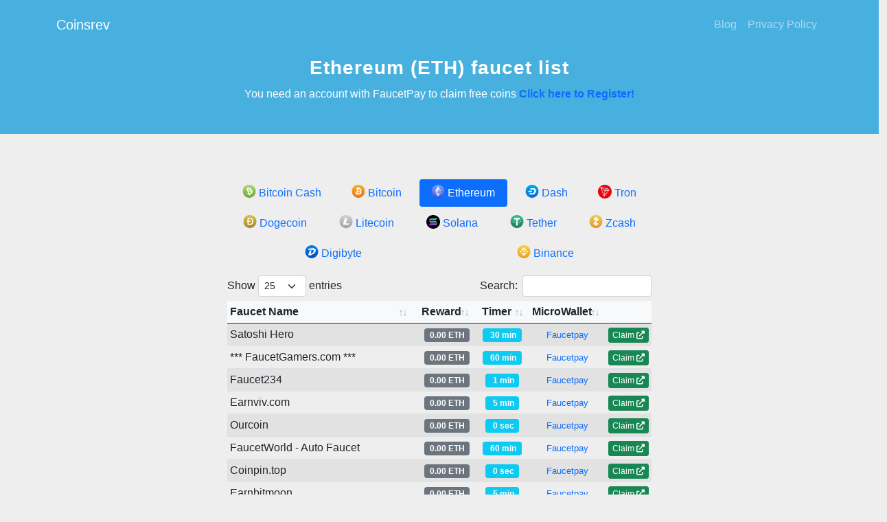

--- FILE ---
content_type: text/html; charset=UTF-8
request_url: https://coinsrev.com/eth
body_size: 11670
content:
<!DOCTYPE html>
<html lang="en">
<head>
    <meta charset="UTF-8">
    <meta http-equiv="X-UA-Compatible" content="IE=edge">
    <meta name="viewport" content="width=device-width, initial-scale=1.0">
    <meta name="google-site-verification" content="HepDPXsseCvfJdOeeywBHPDjrkSGMHqqILfId1vZfZk" />
     <meta charset="utf-8" />
  
        <meta name="robots" content="index, follow">
    <meta name="viewport" content="width=device-width" />
    <meta name="theme-color" content="#47b0df">
    <meta name="msapplication-navbutton-color" content="#47b0df">
    <meta name="apple-mobile-web-app-status-bar-style" content="#47b0df">
    <meta name="description" content="Discover High Paying Ethereum Faucets and earn unlimited free cryptos.">
    <meta name="author" content="CoinsRev">
    <meta property="og:type" content="webpage">
    <meta property="og:title" content="CoinsRev">
    <meta property="og:description" content="Discover and Find High Paying Ethereum Faucets and earn unlimited free cryptos.">
    <meta property="og:image" content="/img/faucet.webp">
    <meta name="twitter:card" content="summary_large_image">
    <title>Ethereum Faucet List - Coinsrev</title>
    
    
 <link rel="shortcut icon" href="https://coinsrev.com/assets/images/ci.png">
 
    <link href="https://coinsrev.com/assets/css/bootstrap.min.css" rel="stylesheet">
    <link rel="stylesheet" href="https://cdnjs.cloudflare.com/ajax/libs/font-awesome/6.0.0/css/all.min.css">
        <link rel="stylesheet" type="text/css" href="https://cdn.datatables.net/v/bs5/dt-1.11.3/b-2.0.1/fh-3.2.0/r-2.2.9/datatables.min.css"/>
        <link rel="stylesheet" href="https://coinsrev.com/assets/css/main.css">
   
    
          <script src="https://d3u598arehftfk.cloudfront.net/prebid_hb_886_1344.js" async> </script>   
      
      <!-- Global site tag (gtag.js) - Google Analytics -->
<script async src="https://www.googletagmanager.com/gtag/js?id=G-S6LM5WFMRH"></script>
<script>
  window.dataLayer = window.dataLayer || [];
  function gtag(){dataLayer.push(arguments);}
  gtag('js', new Date());

  gtag('config', 'G-S6LM5WFMRH');
</script></head>
<body>
    <style>
            </style>
<header>
<nav class="navbar navbar-expand-lg navbar-dark bg-header p-3">
    <div class="container">
        <a class="navbar-brand" href="https://coinsrev.com/">
            <div class="logo">
                Coinsrev            </div>
        </a>
        <div class="icon-nav" data-bs-toggle="collapse" data-bs-target="#navbarSupportedContent" aria-controls="navbarSupportedContent" aria-expanded="false" aria-label="Toggle navigation">
            <span class="fa-solid fa-bars text-light"></span>
        </div>
        <div class="collapse navbar-collapse" id="navbarSupportedContent">
        <ul class="navbar-nav ms-auto mb-2 mb-lg-0">
                        <li class="nav-item">
                <a class="nav-link" href="/blog/">Blog</a>
            </li>
           
            <li class="nav-item">
                <a class="nav-link" href="/privacy-policy/">Privacy Policy</a>
            </li>
        </ul>
        </div>
    </div>
</nav>
</header>
<style>
    body{font-family:Raleway,sans-serif;overflow-x: hidden; }.dropdown-menu{overflow-y:auto;max-height:50vh; }.dropdown-item img,.dropdown-toggle img, .nav-pills img{width:20px;max-height:20px;overflow:hidden;vertical-align:text-bottom;border-style:none }.jumbotron{border-radius:0;background:linear-gradient(#23a6d5,50%,#23d5ab);background-size:300% 300% }.fa-caret-down{color:#23b6c8;font-size:100px;margin:-42px auto 0;text-align:center }.btn-xs{padding:1px 5px;font-size:12px;line-height:1.5;border-radius:3px }.nav-pills>li>a:focus,.nav>li>a:hover{background-color:var(--bs-gray-500);color:var(--bs-gray-100);}.btt{display:none;transition:transform .3s ease-in-out;}.btt:hover{transform:translatey(-10%);}.btt .fas{align-items:center;color:#191717;display:flex;height:100%;justify-content:center }table a{text-decoration:none }table a:hover{text-decoration:underline }tbody > tr > td {white-space: nowrap;}.small, small {font-size: 80%;font-weight: 400;}.container-luid{padding:10px};</style>




 <div class="main-header bg-header">
	<div class="container">
		<div class="title text-center">
	<h1>Ethereum <span style="text-transform:uppercase">(eth)</span> faucet list</h1>
		<p style="color:#fff;">You need an account with FaucetPay to claim free coins <b><a href="https://faucetpay.io/?r=3187829" target="_blank" rel="nofollow" >Click here to Register!</a></b> </p> 
		</div>
	</div>
</div>

<div class="min-hight">
    <div class="row my-4">
        <div class="col-12 text-center p-0" style="overflow:hidden;">
                    </div>
    </div>
    <div class="container-luid">
        <div class="row my-2">
            <!-- FAUCET LIST -->
            <div class="col-xs-12 col-md-6 col-lg-6 order-md-2 mb-4 text-center user-select-none">
                <ul class="nav nav-pills nav-fill mb-2">
                    
                            <li class="nav-item mx-1 mb-1">
                                <a class="nav-link " href="https://coinsrev.com/bch">
                                <img src="https://coinsrev.com/assets/images/bch.png" with="20" height="20">
                                Bitcoin Cash</a>
                            </li>
                        
                            <li class="nav-item mx-1 mb-1">
                                <a class="nav-link " href="https://coinsrev.com/btc">
                                <img src="https://coinsrev.com/assets/images/btc.png" with="20" height="20">
                                Bitcoin</a>
                            </li>
                        
                            <li class="nav-item mx-1 mb-1">
                                <a class="nav-link  active" href="https://coinsrev.com/eth">
                                <img src="https://coinsrev.com/assets/images/eth.png" with="20" height="20">
                                Ethereum</a>
                            </li>
                        
                            <li class="nav-item mx-1 mb-1">
                                <a class="nav-link " href="https://coinsrev.com/dash">
                                <img src="https://coinsrev.com/assets/images/dash.png" with="20" height="20">
                                Dash</a>
                            </li>
                        
                            <li class="nav-item mx-1 mb-1">
                                <a class="nav-link " href="https://coinsrev.com/trx">
                                <img src="https://coinsrev.com/assets/images/trx.png" with="20" height="20">
                                Tron</a>
                            </li>
                        
                            <li class="nav-item mx-1 mb-1">
                                <a class="nav-link " href="https://coinsrev.com/doge">
                                <img src="https://coinsrev.com/assets/images/doge.png" with="20" height="20">
                                Dogecoin</a>
                            </li>
                        
                            <li class="nav-item mx-1 mb-1">
                                <a class="nav-link " href="https://coinsrev.com/ltc">
                                <img src="https://coinsrev.com/assets/images/ltc.png" with="20" height="20">
                                Litecoin</a>
                            </li>
                        
                            <li class="nav-item mx-1 mb-1">
                                <a class="nav-link " href="https://coinsrev.com/sol">
                                <img src="https://coinsrev.com/assets/images/sol.png" with="20" height="20">
                                Solana</a>
                            </li>
                        
                            <li class="nav-item mx-1 mb-1">
                                <a class="nav-link " href="https://coinsrev.com/usdt">
                                <img src="https://coinsrev.com/assets/images/usdt.png" with="20" height="20">
                                Tether</a>
                            </li>
                        
                            <li class="nav-item mx-1 mb-1">
                                <a class="nav-link " href="https://coinsrev.com/zec">
                                <img src="https://coinsrev.com/assets/images/zec.png" with="20" height="20">
                                Zcash</a>
                            </li>
                        
                            <li class="nav-item mx-1 mb-1">
                                <a class="nav-link " href="https://coinsrev.com/dgb">
                                <img src="https://coinsrev.com/assets/images/dgb.png" with="20" height="20">
                                Digibyte</a>
                            </li>
                        
                            <li class="nav-item mx-1 mb-1">
                                <a class="nav-link " href="https://coinsrev.com/bnb">
                                <img src="https://coinsrev.com/assets/images/bnb.png" with="20" height="20">
                                Binance</a>
                            </li>
                                        </ul>

                <div class="w-100 p-5 text-center bg-secondary text-light" id="faucets_loading"><h2 class="p-5">Loading Faucet List...</h2></div>
                                    
                <table id="faucets" class="table table-sm table-striped table-hover compact responsive d-none" width="100%" data-page-length="25">
                    <thead> 
                        <tr> 
                            <th class="bg-light pl-1 text-start">Faucet Name</th>
                            <th class="bg-light pl-1" data-priority="10003" data-sortable="false"> </th> 
                            <th class="bg-light pl-1">Reward</th> 
                            <th class="bg-light pl-1">Timer</th> 
                            <th class="bg-light pl-1" data-priority="10002">MicroWallet</th>
                            <th class="bg-light pl-1" data-priority="10001" data-sortable="false"></th> 
                        </tr> 
                    </thead>			
                    <tbody>	
                        <tr id="708"><td class="text-start" data-toggle="tooltip" title="708"><a class="small text-start d-lg-none" href="#" onclick="window.open('https://nevcoins.club?r=2FReJNjTpE7cEwW4br1a7HmiR1usKtVwNdxFjXshB2id');return false;">NevCoins Best Faucet</a><span class="d-none d-lg-block">NevCoins Best Faucet</span></td><td></td><td data-order="0.44432765"><span class="badge bg-secondary">0.00 ETH</span></td><td><span class="badge bg-info"><i class="fa fa-clock-o"></i> 5 min</span></td><td><a class="small" href="https://faucetpay.io/?r=3187829" target="_target">Faucetpay</a></td><td class="d-none d-md-block" scope="row"><button class="btn btn-xs btn-success text-nowrap" onclick="window.open('https://nevcoins.club?r=2FReJNjTpE7cEwW4br1a7HmiR1usKtVwNdxFjXshB2id');return false;">Claim <i class="fas fa-external-link-alt"></i></button></td></tr><tr id="1060"><td class="text-start" data-toggle="tooltip" title="1060"><a class="small text-start d-lg-none" href="#" onclick="window.open('https://autoclaim.in?r=2FReJNjTpE7cEwW4br1a7HmiR1usKtVwNdxFjXshB2id');return false;">AutoClaim.in</a><span class="d-none d-lg-block">AutoClaim.in</span></td><td></td><td data-order="0.00025479"><span class="badge bg-secondary">0.00 ETH</span></td><td><span class="badge bg-info"><i class="fa fa-clock-o"></i> 1 min</span></td><td><a class="small" href="https://faucetpay.io/?r=3187829" target="_target">Faucetpay</a></td><td class="d-none d-md-block" scope="row"><button class="btn btn-xs btn-success text-nowrap" onclick="window.open('https://autoclaim.in?r=2FReJNjTpE7cEwW4br1a7HmiR1usKtVwNdxFjXshB2id');return false;">Claim <i class="fas fa-external-link-alt"></i></button></td></tr><tr id="2372"><td class="text-start" data-toggle="tooltip" title="2372"><a class="small text-start d-lg-none" href="#" onclick="window.open('https://bagi.co.in/bitcoin/?r=2FReJNjTpE7cEwW4br1a7HmiR1usKtVwNdxFjXshB2id');return false;">Bagi.Co.in - BTC</a><span class="d-none d-lg-block">Bagi.Co.in - BTC</span></td><td></td><td data-order="0.00029767"><span class="badge bg-secondary">0.00 ETH</span></td><td><span class="badge bg-info"><i class="fa fa-clock-o"></i> 10 min</span></td><td><a class="small" href="https://faucetpay.io/?r=3187829" target="_target">Faucetpay</a></td><td class="d-none d-md-block" scope="row"><button class="btn btn-xs btn-success text-nowrap" onclick="window.open('https://bagi.co.in/bitcoin/?r=2FReJNjTpE7cEwW4br1a7HmiR1usKtVwNdxFjXshB2id');return false;">Claim <i class="fas fa-external-link-alt"></i></button></td></tr><tr id="3448"><td class="text-start" data-toggle="tooltip" title="3448"><a class="small text-start d-lg-none" href="#" onclick="window.open('https://viefaucet.com/?r=2FReJNjTpE7cEwW4br1a7HmiR1usKtVwNdxFjXshB2id');return false;">Vie Faucet</a><span class="d-none d-lg-block">Vie Faucet</span></td><td></td><td data-order="0.06203080"><span class="badge bg-secondary">0.00 ETH</span></td><td><span class="badge bg-info"><i class="fa fa-clock-o"></i> 3 min</span></td><td><a class="small" href="https://faucetpay.io/?r=3187829" target="_target">Faucetpay</a></td><td class="d-none d-md-block" scope="row"><button class="btn btn-xs btn-success text-nowrap" onclick="window.open('https://viefaucet.com/?r=2FReJNjTpE7cEwW4br1a7HmiR1usKtVwNdxFjXshB2id');return false;">Claim <i class="fas fa-external-link-alt"></i></button></td></tr><tr id="3683"><td class="text-start" data-toggle="tooltip" title="3683"><a class="small text-start d-lg-none" href="#" onclick="window.open('https://target.1eon-uno.top?r=2FReJNjTpE7cEwW4br1a7HmiR1usKtVwNdxFjXshB2id');return false;">CRYPTO-TARGET</a><span class="d-none d-lg-block">CRYPTO-TARGET</span></td><td></td><td data-order="0.00180883"><span class="badge bg-secondary">0.00 ETH</span></td><td><span class="badge bg-info"><i class="fa fa-clock-o"></i> 5 min</span></td><td><a class="small" href="https://faucetpay.io/?r=3187829" target="_target">Faucetpay</a></td><td class="d-none d-md-block" scope="row"><button class="btn btn-xs btn-success text-nowrap" onclick="window.open('https://target.1eon-uno.top?r=2FReJNjTpE7cEwW4br1a7HmiR1usKtVwNdxFjXshB2id');return false;">Claim <i class="fas fa-external-link-alt"></i></button></td></tr><tr id="4162"><td class="text-start" data-toggle="tooltip" title="4162"><a class="small text-start d-lg-none" href="#" onclick="window.open('https://8cent.1eon-uno.top/?r=2FReJNjTpE7cEwW4br1a7HmiR1usKtVwNdxFjXshB2id');return false;">8cent1eon</a><span class="d-none d-lg-block">8cent1eon</span></td><td></td><td data-order="0.00089271"><span class="badge bg-secondary">0.00 ETH</span></td><td><span class="badge bg-info"><i class="fa fa-clock-o"></i> 1 min</span></td><td><a class="small" href="https://faucetpay.io/?r=3187829" target="_target">Faucetpay</a></td><td class="d-none d-md-block" scope="row"><button class="btn btn-xs btn-success text-nowrap" onclick="window.open('https://8cent.1eon-uno.top/?r=2FReJNjTpE7cEwW4br1a7HmiR1usKtVwNdxFjXshB2id');return false;">Claim <i class="fas fa-external-link-alt"></i></button></td></tr><tr id="5418"><td class="text-start" data-toggle="tooltip" title="5418"><a class="small text-start d-lg-none" href="#" onclick="window.open('https://knolix.com/?r=2FReJNjTpE7cEwW4br1a7HmiR1usKtVwNdxFjXshB2id');return false;">Knolix Money Tree</a><span class="d-none d-lg-block">Knolix Money Tree</span></td><td></td><td data-order="0.00752668"><span class="badge bg-secondary">0.00 ETH</span></td><td><span class="badge bg-info"><i class="fa fa-clock-o"></i> 60 min</span></td><td><a class="small" href="https://faucetpay.io/?r=3187829" target="_target">Faucetpay</a></td><td class="d-none d-md-block" scope="row"><button class="btn btn-xs btn-success text-nowrap" onclick="window.open('https://knolix.com/?r=2FReJNjTpE7cEwW4br1a7HmiR1usKtVwNdxFjXshB2id');return false;">Claim <i class="fas fa-external-link-alt"></i></button></td></tr><tr id="7704"><td class="text-start" data-toggle="tooltip" title="7704"><a class="small text-start d-lg-none" href="#" onclick="window.open('https://freebits.xyz?r=2FReJNjTpE7cEwW4br1a7HmiR1usKtVwNdxFjXshB2id');return false;">freebits.xyz</a><span class="d-none d-lg-block">freebits.xyz</span></td><td></td><td data-order="0.32578809"><span class="badge bg-secondary">0.00 ETH</span></td><td><span class="badge bg-info"><i class="fa fa-clock-o"></i> 10 min</span></td><td><a class="small" href="https://faucetpay.io/?r=3187829" target="_target">Faucetpay</a></td><td class="d-none d-md-block" scope="row"><button class="btn btn-xs btn-success text-nowrap" onclick="window.open('https://freebits.xyz?r=2FReJNjTpE7cEwW4br1a7HmiR1usKtVwNdxFjXshB2id');return false;">Claim <i class="fas fa-external-link-alt"></i></button></td></tr><tr id="8107"><td class="text-start" data-toggle="tooltip" title="8107"><a class="small text-start d-lg-none" href="#" onclick="window.open('https://ad-doge.com/?r=54?r=2FReJNjTpE7cEwW4br1a7HmiR1usKtVwNdxFjXshB2id');return false;">Ad-Doge.com</a><span class="d-none d-lg-block">Ad-Doge.com</span></td><td></td><td data-order="0.25187462"><span class="badge bg-secondary">0.00 ETH</span></td><td><span class="badge bg-info"><i class="fa fa-clock-o"></i> 5 min</span></td><td><a class="small" href="https://faucetpay.io/?r=3187829" target="_target">Faucetpay</a></td><td class="d-none d-md-block" scope="row"><button class="btn btn-xs btn-success text-nowrap" onclick="window.open('https://ad-doge.com/?r=54?r=2FReJNjTpE7cEwW4br1a7HmiR1usKtVwNdxFjXshB2id');return false;">Claim <i class="fas fa-external-link-alt"></i></button></td></tr><tr id="11052"><td class="text-start" data-toggle="tooltip" title="11052"><a class="small text-start d-lg-none" href="#" onclick="window.open('https://autobitco.in?r=2FReJNjTpE7cEwW4br1a7HmiR1usKtVwNdxFjXshB2id');return false;">AutoBitco.in</a><span class="d-none d-lg-block">AutoBitco.in</span></td><td></td><td data-order="0.00059652"><span class="badge bg-secondary">0.00 ETH</span></td><td><span class="badge bg-info"><i class="fa fa-clock-o"></i> 0 sec</span></td><td><a class="small" href="https://faucetpay.io/?r=3187829" target="_target">Faucetpay</a></td><td class="d-none d-md-block" scope="row"><button class="btn btn-xs btn-success text-nowrap" onclick="window.open('https://autobitco.in?r=2FReJNjTpE7cEwW4br1a7HmiR1usKtVwNdxFjXshB2id');return false;">Claim <i class="fas fa-external-link-alt"></i></button></td></tr><tr id="11854"><td class="text-start" data-toggle="tooltip" title="11854"><a class="small text-start d-lg-none" href="#" onclick="window.open('https://shoppingpals.xyz?r=2FReJNjTpE7cEwW4br1a7HmiR1usKtVwNdxFjXshB2id');return false;">Autofaucet ShoppingPals</a><span class="d-none d-lg-block">Autofaucet ShoppingPals</span></td><td></td><td data-order="0.00085680"><span class="badge bg-secondary">0.00 ETH</span></td><td><span class="badge bg-info"><i class="fa fa-clock-o"></i> 1 min</span></td><td><a class="small" href="https://faucetpay.io/?r=3187829" target="_target">Faucetpay</a></td><td class="d-none d-md-block" scope="row"><button class="btn btn-xs btn-success text-nowrap" onclick="window.open('https://shoppingpals.xyz?r=2FReJNjTpE7cEwW4br1a7HmiR1usKtVwNdxFjXshB2id');return false;">Claim <i class="fas fa-external-link-alt"></i></button></td></tr><tr id="12982"><td class="text-start" data-toggle="tooltip" title="12982"><a class="small text-start d-lg-none" href="#" onclick="window.open('https://faucetdoguecoin.pw?r=2FReJNjTpE7cEwW4br1a7HmiR1usKtVwNdxFjXshB2id');return false;">FaucetDoguecoin.pw</a><span class="d-none d-lg-block">FaucetDoguecoin.pw</span></td><td></td><td data-order="0.00037977"><span class="badge bg-secondary">0.00 ETH</span></td><td><span class="badge bg-info"><i class="fa fa-clock-o"></i> 0 sec</span></td><td><a class="small" href="https://faucetpay.io/?r=3187829" target="_target">Faucetpay</a></td><td class="d-none d-md-block" scope="row"><button class="btn btn-xs btn-success text-nowrap" onclick="window.open('https://faucetdoguecoin.pw?r=2FReJNjTpE7cEwW4br1a7HmiR1usKtVwNdxFjXshB2id');return false;">Claim <i class="fas fa-external-link-alt"></i></button></td></tr><tr id="21904"><td class="text-start" data-toggle="tooltip" title="21904"><a class="small text-start d-lg-none" href="#" onclick="window.open('https://faucetgamers.com?r=2FReJNjTpE7cEwW4br1a7HmiR1usKtVwNdxFjXshB2id');return false;">*** FaucetGamers.com ***</a><span class="d-none d-lg-block">*** FaucetGamers.com ***</span></td><td></td><td data-order="4.66179697"><span class="badge bg-secondary">0.00 ETH</span></td><td><span class="badge bg-info"><i class="fa fa-clock-o"></i> 60 min</span></td><td><a class="small" href="https://faucetpay.io/?r=3187829" target="_target">Faucetpay</a></td><td class="d-none d-md-block" scope="row"><button class="btn btn-xs btn-success text-nowrap" onclick="window.open('https://faucetgamers.com?r=2FReJNjTpE7cEwW4br1a7HmiR1usKtVwNdxFjXshB2id');return false;">Claim <i class="fas fa-external-link-alt"></i></button></td></tr><tr id="22105"><td class="text-start" data-toggle="tooltip" title="22105"><a class="small text-start d-lg-none" href="#" onclick="window.open('https://claimclicks.com?r=2FReJNjTpE7cEwW4br1a7HmiR1usKtVwNdxFjXshB2id');return false;">ClaimClicks - Top Manual Faucet</a><span class="d-none d-lg-block">ClaimClicks - Top Manual Faucet</span></td><td></td><td data-order="0.00016529"><span class="badge bg-secondary">0.00 ETH</span></td><td><span class="badge bg-info"><i class="fa fa-clock-o"></i> 3 min</span></td><td><a class="small" href="https://faucetpay.io/?r=3187829" target="_target">Faucetpay</a></td><td class="d-none d-md-block" scope="row"><button class="btn btn-xs btn-success text-nowrap" onclick="window.open('https://claimclicks.com?r=2FReJNjTpE7cEwW4br1a7HmiR1usKtVwNdxFjXshB2id');return false;">Claim <i class="fas fa-external-link-alt"></i></button></td></tr><tr id="22252"><td class="text-start" data-toggle="tooltip" title="22252"><a class="small text-start d-lg-none" href="#" onclick="window.open('https://keran.co/LTC/?r=2FReJNjTpE7cEwW4br1a7HmiR1usKtVwNdxFjXshB2id');return false;">Keran.Co - LTC</a><span class="d-none d-lg-block">Keran.Co - LTC</span></td><td></td><td data-order="0.00026403"><span class="badge bg-secondary">0.00 ETH</span></td><td><span class="badge bg-info"><i class="fa fa-clock-o"></i> 60 min</span></td><td><a class="small" href="https://faucetpay.io/?r=3187829" target="_target">Faucetpay</a></td><td class="d-none d-md-block" scope="row"><button class="btn btn-xs btn-success text-nowrap" onclick="window.open('https://keran.co/LTC/?r=2FReJNjTpE7cEwW4br1a7HmiR1usKtVwNdxFjXshB2id');return false;">Claim <i class="fas fa-external-link-alt"></i></button></td></tr><tr id="28192"><td class="text-start" data-toggle="tooltip" title="28192"><a class="small text-start d-lg-none" href="#" onclick="window.open('https://cryptojunkie.net?r=2FReJNjTpE7cEwW4br1a7HmiR1usKtVwNdxFjXshB2id');return false;">Crypto Junkie</a><span class="d-none d-lg-block">Crypto Junkie</span></td><td></td><td data-order="0.01203720"><span class="badge bg-secondary">0.00 ETH</span></td><td><span class="badge bg-info"><i class="fa fa-clock-o"></i> 5 min</span></td><td><a class="small" href="https://faucetpay.io/?r=3187829" target="_target">Faucetpay</a></td><td class="d-none d-md-block" scope="row"><button class="btn btn-xs btn-success text-nowrap" onclick="window.open('https://cryptojunkie.net?r=2FReJNjTpE7cEwW4br1a7HmiR1usKtVwNdxFjXshB2id');return false;">Claim <i class="fas fa-external-link-alt"></i></button></td></tr><tr id="32998"><td class="text-start" data-toggle="tooltip" title="32998"><a class="small text-start d-lg-none" href="#" onclick="window.open('https://rumfaucet.com/?r=2FReJNjTpE7cEwW4br1a7HmiR1usKtVwNdxFjXshB2id');return false;">Rum Faucet</a><span class="d-none d-lg-block">Rum Faucet</span></td><td></td><td data-order="0.00000007"><span class="badge bg-secondary">0.00 ETH</span></td><td><span class="badge bg-info"><i class="fa fa-clock-o"></i> 610 min</span></td><td><a class="small" href="https://faucetpay.io/?r=3187829" target="_target">Faucetpay</a></td><td class="d-none d-md-block" scope="row"><button class="btn btn-xs btn-success text-nowrap" onclick="window.open('https://rumfaucet.com/?r=2FReJNjTpE7cEwW4br1a7HmiR1usKtVwNdxFjXshB2id');return false;">Claim <i class="fas fa-external-link-alt"></i></button></td></tr><tr id="34137"><td class="text-start" data-toggle="tooltip" title="34137"><a class="small text-start d-lg-none" href="#" onclick="window.open('https://mixfaucet.com?r=2FReJNjTpE7cEwW4br1a7HmiR1usKtVwNdxFjXshB2id');return false;">Mixfaucet.com | Crypto Platform</a><span class="d-none d-lg-block">Mixfaucet.com | Crypto Platform</span></td><td></td><td data-order="0.03951614"><span class="badge bg-secondary">0.00 ETH</span></td><td><span class="badge bg-info"><i class="fa fa-clock-o"></i> 5 min</span></td><td><a class="small" href="https://faucetpay.io/?r=3187829" target="_target">Faucetpay</a></td><td class="d-none d-md-block" scope="row"><button class="btn btn-xs btn-success text-nowrap" onclick="window.open('https://mixfaucet.com?r=2FReJNjTpE7cEwW4br1a7HmiR1usKtVwNdxFjXshB2id');return false;">Claim <i class="fas fa-external-link-alt"></i></button></td></tr><tr id="35015"><td class="text-start" data-toggle="tooltip" title="35015"><a class="small text-start d-lg-none" href="#" onclick="window.open('https://satoshihero.com?r=2FReJNjTpE7cEwW4br1a7HmiR1usKtVwNdxFjXshB2id');return false;">Satoshi Hero</a><span class="d-none d-lg-block">Satoshi Hero</span></td><td></td><td data-order="56.34293114"><span class="badge bg-secondary">0.00 ETH</span></td><td><span class="badge bg-info"><i class="fa fa-clock-o"></i> 30 min</span></td><td><a class="small" href="https://faucetpay.io/?r=3187829" target="_target">Faucetpay</a></td><td class="d-none d-md-block" scope="row"><button class="btn btn-xs btn-success text-nowrap" onclick="window.open('https://satoshihero.com?r=2FReJNjTpE7cEwW4br1a7HmiR1usKtVwNdxFjXshB2id');return false;">Claim <i class="fas fa-external-link-alt"></i></button></td></tr><tr id="38636"><td class="text-start" data-toggle="tooltip" title="38636"><a class="small text-start d-lg-none" href="#" onclick="window.open('https://earnzilla.net/?r=1?r=2FReJNjTpE7cEwW4br1a7HmiR1usKtVwNdxFjXshB2id');return false;">EARNZILLA.NET</a><span class="d-none d-lg-block">EARNZILLA.NET</span></td><td></td><td data-order="0.00029984"><span class="badge bg-secondary">0.00 ETH</span></td><td><span class="badge bg-info"><i class="fa fa-clock-o"></i> 3 min</span></td><td><a class="small" href="https://faucetpay.io/?r=3187829" target="_target">Faucetpay</a></td><td class="d-none d-md-block" scope="row"><button class="btn btn-xs btn-success text-nowrap" onclick="window.open('https://earnzilla.net/?r=1?r=2FReJNjTpE7cEwW4br1a7HmiR1usKtVwNdxFjXshB2id');return false;">Claim <i class="fas fa-external-link-alt"></i></button></td></tr><tr id="41931"><td class="text-start" data-toggle="tooltip" title="41931"><a class="small text-start d-lg-none" href="#" onclick="window.open('https://aruble.net/?r=2FReJNjTpE7cEwW4br1a7HmiR1usKtVwNdxFjXshB2id');return false;">A-Crypto Faucet</a><span class="d-none d-lg-block">A-Crypto Faucet</span></td><td></td><td data-order="0.00038528"><span class="badge bg-secondary">0.00 ETH</span></td><td><span class="badge bg-info"><i class="fa fa-clock-o"></i> 5 min</span></td><td><a class="small" href="https://faucetpay.io/?r=3187829" target="_target">Faucetpay</a></td><td class="d-none d-md-block" scope="row"><button class="btn btn-xs btn-success text-nowrap" onclick="window.open('https://aruble.net/?r=2FReJNjTpE7cEwW4br1a7HmiR1usKtVwNdxFjXshB2id');return false;">Claim <i class="fas fa-external-link-alt"></i></button></td></tr><tr id="46274"><td class="text-start" data-toggle="tooltip" title="46274"><a class="small text-start d-lg-none" href="#" onclick="window.open('https://earn-coins.com?r=2FReJNjTpE7cEwW4br1a7HmiR1usKtVwNdxFjXshB2id');return false;">Earn-Coins.com</a><span class="d-none d-lg-block">Earn-Coins.com</span></td><td></td><td data-order="0.00025242"><span class="badge bg-secondary">0.00 ETH</span></td><td><span class="badge bg-info"><i class="fa fa-clock-o"></i> 5 min</span></td><td><a class="small" href="https://faucetpay.io/?r=3187829" target="_target">Faucetpay</a></td><td class="d-none d-md-block" scope="row"><button class="btn btn-xs btn-success text-nowrap" onclick="window.open('https://earn-coins.com?r=2FReJNjTpE7cEwW4br1a7HmiR1usKtVwNdxFjXshB2id');return false;">Claim <i class="fas fa-external-link-alt"></i></button></td></tr><tr id="47169"><td class="text-start" data-toggle="tooltip" title="47169"><a class="small text-start d-lg-none" href="#" onclick="window.open('https://hkbots.xyz?r=2FReJNjTpE7cEwW4br1a7HmiR1usKtVwNdxFjXshB2id');return false;">HKBots | WWW.HKBOTS.XYZ</a><span class="d-none d-lg-block">HKBots | WWW.HKBOTS.XYZ</span></td><td></td><td data-order="0.01531893"><span class="badge bg-secondary">0.00 ETH</span></td><td><span class="badge bg-info"><i class="fa fa-clock-o"></i> 0 sec</span></td><td><a class="small" href="https://faucetpay.io/?r=3187829" target="_target">Faucetpay</a></td><td class="d-none d-md-block" scope="row"><button class="btn btn-xs btn-success text-nowrap" onclick="window.open('https://hkbots.xyz?r=2FReJNjTpE7cEwW4br1a7HmiR1usKtVwNdxFjXshB2id');return false;">Claim <i class="fas fa-external-link-alt"></i></button></td></tr><tr id="47586"><td class="text-start" data-toggle="tooltip" title="47586"><a class="small text-start d-lg-none" href="#" onclick="window.open('https://faucetcrypto.net?r=2FReJNjTpE7cEwW4br1a7HmiR1usKtVwNdxFjXshB2id');return false;">Faucet Crypto</a><span class="d-none d-lg-block">Faucet Crypto</span></td><td></td><td data-order="0.04573629"><span class="badge bg-secondary">0.00 ETH</span></td><td><span class="badge bg-info"><i class="fa fa-clock-o"></i> 10 min</span></td><td><a class="small" href="https://faucetpay.io/?r=3187829" target="_target">Faucetpay</a></td><td class="d-none d-md-block" scope="row"><button class="btn btn-xs btn-success text-nowrap" onclick="window.open('https://faucetcrypto.net?r=2FReJNjTpE7cEwW4br1a7HmiR1usKtVwNdxFjXshB2id');return false;">Claim <i class="fas fa-external-link-alt"></i></button></td></tr><tr id="48127"><td class="text-start" data-toggle="tooltip" title="48127"><a class="small text-start d-lg-none" href="#" onclick="window.open('https://earnbitmoon.club/?r=2FReJNjTpE7cEwW4br1a7HmiR1usKtVwNdxFjXshB2id');return false;">Earnbitmoon</a><span class="d-none d-lg-block">Earnbitmoon</span></td><td></td><td data-order="0.46125061"><span class="badge bg-secondary">0.00 ETH</span></td><td><span class="badge bg-info"><i class="fa fa-clock-o"></i> 5 min</span></td><td><a class="small" href="https://faucetpay.io/?r=3187829" target="_target">Faucetpay</a></td><td class="d-none d-md-block" scope="row"><button class="btn btn-xs btn-success text-nowrap" onclick="window.open('https://earnbitmoon.club/?r=2FReJNjTpE7cEwW4br1a7HmiR1usKtVwNdxFjXshB2id');return false;">Claim <i class="fas fa-external-link-alt"></i></button></td></tr><tr id="58539"><td class="text-start" data-toggle="tooltip" title="58539"><a class="small text-start d-lg-none" href="#" onclick="window.open('https://cekip.site/?r=2FReJNjTpE7cEwW4br1a7HmiR1usKtVwNdxFjXshB2id');return false;">Faucetpay Cloud Mining</a><span class="d-none d-lg-block">Faucetpay Cloud Mining</span></td><td></td><td data-order="0.00056230"><span class="badge bg-secondary">0.00 ETH</span></td><td><span class="badge bg-info"><i class="fa fa-clock-o"></i> 1 min</span></td><td><a class="small" href="https://faucetpay.io/?r=3187829" target="_target">Faucetpay</a></td><td class="d-none d-md-block" scope="row"><button class="btn btn-xs btn-success text-nowrap" onclick="window.open('https://cekip.site/?r=2FReJNjTpE7cEwW4br1a7HmiR1usKtVwNdxFjXshB2id');return false;">Claim <i class="fas fa-external-link-alt"></i></button></td></tr><tr id="59762"><td class="text-start" data-toggle="tooltip" title="59762"><a class="small text-start d-lg-none" href="#" onclick="window.open('https://faucetoshi.com?r=2FReJNjTpE7cEwW4br1a7HmiR1usKtVwNdxFjXshB2id');return false;">Faucetoshi.com</a><span class="d-none d-lg-block">Faucetoshi.com</span></td><td></td><td data-order="0.02690753"><span class="badge bg-secondary">0.00 ETH</span></td><td><span class="badge bg-info"><i class="fa fa-clock-o"></i> 15 min</span></td><td><a class="small" href="https://faucetpay.io/?r=3187829" target="_target">Faucetpay</a></td><td class="d-none d-md-block" scope="row"><button class="btn btn-xs btn-success text-nowrap" onclick="window.open('https://faucetoshi.com?r=2FReJNjTpE7cEwW4br1a7HmiR1usKtVwNdxFjXshB2id');return false;">Claim <i class="fas fa-external-link-alt"></i></button></td></tr><tr id="61672"><td class="text-start" data-toggle="tooltip" title="61672"><a class="small text-start d-lg-none" href="#" onclick="window.open('https://lnhub.io?r=2FReJNjTpE7cEwW4br1a7HmiR1usKtVwNdxFjXshB2id');return false;">LNHub.io</a><span class="d-none d-lg-block">LNHub.io</span></td><td></td><td data-order="0.00010975"><span class="badge bg-secondary">0.00 ETH</span></td><td><span class="badge bg-info"><i class="fa fa-clock-o"></i> 5 min</span></td><td><a class="small" href="https://faucetpay.io/?r=3187829" target="_target">Faucetpay</a></td><td class="d-none d-md-block" scope="row"><button class="btn btn-xs btn-success text-nowrap" onclick="window.open('https://lnhub.io?r=2FReJNjTpE7cEwW4br1a7HmiR1usKtVwNdxFjXshB2id');return false;">Claim <i class="fas fa-external-link-alt"></i></button></td></tr><tr id="63747"><td class="text-start" data-toggle="tooltip" title="63747"><a class="small text-start d-lg-none" href="#" onclick="window.open('https://coindiversity.io/free-coins?r=2FReJNjTpE7cEwW4br1a7HmiR1usKtVwNdxFjXshB2id');return false;">Coin Diversity</a><span class="d-none d-lg-block">Coin Diversity</span></td><td></td><td data-order="0.00008769"><span class="badge bg-secondary">0.00 ETH</span></td><td><span class="badge bg-info"><i class="fa fa-clock-o"></i> 5 min</span></td><td><a class="small" href="https://faucetpay.io/?r=3187829" target="_target">Faucetpay</a></td><td class="d-none d-md-block" scope="row"><button class="btn btn-xs btn-success text-nowrap" onclick="window.open('https://coindiversity.io/free-coins?r=2FReJNjTpE7cEwW4br1a7HmiR1usKtVwNdxFjXshB2id');return false;">Claim <i class="fas fa-external-link-alt"></i></button></td></tr><tr id="64932"><td class="text-start" data-toggle="tooltip" title="64932"><a class="small text-start d-lg-none" href="#" onclick="window.open('https://payment.leaks.work?r=2FReJNjTpE7cEwW4br1a7HmiR1usKtVwNdxFjXshB2id');return false;">payment.leaks.work</a><span class="d-none d-lg-block">payment.leaks.work</span></td><td></td><td data-order="0.00162808"><span class="badge bg-secondary">0.00 ETH</span></td><td><span class="badge bg-info"><i class="fa fa-clock-o"></i> 30 min</span></td><td><a class="small" href="https://faucetpay.io/?r=3187829" target="_target">Faucetpay</a></td><td class="d-none d-md-block" scope="row"><button class="btn btn-xs btn-success text-nowrap" onclick="window.open('https://payment.leaks.work?r=2FReJNjTpE7cEwW4br1a7HmiR1usKtVwNdxFjXshB2id');return false;">Claim <i class="fas fa-external-link-alt"></i></button></td></tr><tr id="66351"><td class="text-start" data-toggle="tooltip" title="66351"><a class="small text-start d-lg-none" href="#" onclick="window.open('https://adshouse.cv/app?r=2FReJNjTpE7cEwW4br1a7HmiR1usKtVwNdxFjXshB2id');return false;">RIM FAUCET ANDROID APP</a><span class="d-none d-lg-block">RIM FAUCET ANDROID APP</span></td><td></td><td data-order="0.00024218"><span class="badge bg-secondary">0.00 ETH</span></td><td><span class="badge bg-info"><i class="fa fa-clock-o"></i> 1 min</span></td><td><a class="small" href="https://faucetpay.io/?r=3187829" target="_target">Faucetpay</a></td><td class="d-none d-md-block" scope="row"><button class="btn btn-xs btn-success text-nowrap" onclick="window.open('https://adshouse.cv/app?r=2FReJNjTpE7cEwW4br1a7HmiR1usKtVwNdxFjXshB2id');return false;">Claim <i class="fas fa-external-link-alt"></i></button></td></tr><tr id="67266"><td class="text-start" data-toggle="tooltip" title="67266"><a class="small text-start d-lg-none" href="#" onclick="window.open('https://kazipay.com?r=2FReJNjTpE7cEwW4br1a7HmiR1usKtVwNdxFjXshB2id');return false;">KaziPay.com</a><span class="d-none d-lg-block">KaziPay.com</span></td><td></td><td data-order="0.00306069"><span class="badge bg-secondary">0.00 ETH</span></td><td><span class="badge bg-info"><i class="fa fa-clock-o"></i> 1 min</span></td><td><a class="small" href="https://faucetpay.io/?r=3187829" target="_target">Faucetpay</a></td><td class="d-none d-md-block" scope="row"><button class="btn btn-xs btn-success text-nowrap" onclick="window.open('https://kazipay.com?r=2FReJNjTpE7cEwW4br1a7HmiR1usKtVwNdxFjXshB2id');return false;">Claim <i class="fas fa-external-link-alt"></i></button></td></tr><tr id="67919"><td class="text-start" data-toggle="tooltip" title="67919"><a class="small text-start d-lg-none" href="#" onclick="window.open('https://forumcoin.win/ton?r=2FReJNjTpE7cEwW4br1a7HmiR1usKtVwNdxFjXshB2id');return false;">FC Network - Easy custom CAPTCHA</a><span class="d-none d-lg-block">FC Network - Easy custom CAPTCHA</span></td><td></td><td data-order="0.00008078"><span class="badge bg-secondary">0.00 ETH</span></td><td><span class="badge bg-info"><i class="fa fa-clock-o"></i> 1 min</span></td><td><a class="small" href="https://faucetpay.io/?r=3187829" target="_target">Faucetpay</a></td><td class="d-none d-md-block" scope="row"><button class="btn btn-xs btn-success text-nowrap" onclick="window.open('https://forumcoin.win/ton?r=2FReJNjTpE7cEwW4br1a7HmiR1usKtVwNdxFjXshB2id');return false;">Claim <i class="fas fa-external-link-alt"></i></button></td></tr><tr id="69859"><td class="text-start" data-toggle="tooltip" title="69859"><a class="small text-start d-lg-none" href="#" onclick="window.open('https://faucetworld.in?r=2FReJNjTpE7cEwW4br1a7HmiR1usKtVwNdxFjXshB2id');return false;">FaucetWorld - Auto Faucet</a><span class="d-none d-lg-block">FaucetWorld - Auto Faucet</span></td><td></td><td data-order="1.43413483"><span class="badge bg-secondary">0.00 ETH</span></td><td><span class="badge bg-info"><i class="fa fa-clock-o"></i> 60 min</span></td><td><a class="small" href="https://faucetpay.io/?r=3187829" target="_target">Faucetpay</a></td><td class="d-none d-md-block" scope="row"><button class="btn btn-xs btn-success text-nowrap" onclick="window.open('https://faucetworld.in?r=2FReJNjTpE7cEwW4br1a7HmiR1usKtVwNdxFjXshB2id');return false;">Claim <i class="fas fa-external-link-alt"></i></button></td></tr><tr id="74217"><td class="text-start" data-toggle="tooltip" title="74217"><a class="small text-start d-lg-none" href="#" onclick="window.open('https://feyorra.site?r=2FReJNjTpE7cEwW4br1a7HmiR1usKtVwNdxFjXshB2id');return false;">Feyorra.site</a><span class="d-none d-lg-block">Feyorra.site</span></td><td></td><td data-order="0.00676470"><span class="badge bg-secondary">0.00 ETH</span></td><td><span class="badge bg-info"><i class="fa fa-clock-o"></i> 0 sec</span></td><td><a class="small" href="https://faucetpay.io/?r=3187829" target="_target">Faucetpay</a></td><td class="d-none d-md-block" scope="row"><button class="btn btn-xs btn-success text-nowrap" onclick="window.open('https://feyorra.site?r=2FReJNjTpE7cEwW4br1a7HmiR1usKtVwNdxFjXshB2id');return false;">Claim <i class="fas fa-external-link-alt"></i></button></td></tr><tr id="75130"><td class="text-start" data-toggle="tooltip" title="75130"><a class="small text-start d-lg-none" href="#" onclick="window.open('https://earnviv.com?r=2FReJNjTpE7cEwW4br1a7HmiR1usKtVwNdxFjXshB2id');return false;">Earnviv.com</a><span class="d-none d-lg-block">Earnviv.com</span></td><td></td><td data-order="1.81369500"><span class="badge bg-secondary">0.00 ETH</span></td><td><span class="badge bg-info"><i class="fa fa-clock-o"></i> 5 min</span></td><td><a class="small" href="https://faucetpay.io/?r=3187829" target="_target">Faucetpay</a></td><td class="d-none d-md-block" scope="row"><button class="btn btn-xs btn-success text-nowrap" onclick="window.open('https://earnviv.com?r=2FReJNjTpE7cEwW4br1a7HmiR1usKtVwNdxFjXshB2id');return false;">Claim <i class="fas fa-external-link-alt"></i></button></td></tr><tr id="76595"><td class="text-start" data-toggle="tooltip" title="76595"><a class="small text-start d-lg-none" href="#" onclick="window.open('https://paysato.com?r=2FReJNjTpE7cEwW4br1a7HmiR1usKtVwNdxFjXshB2id');return false;">Paysato.com</a><span class="d-none d-lg-block">Paysato.com</span></td><td></td><td data-order="0.00068466"><span class="badge bg-secondary">0.00 ETH</span></td><td><span class="badge bg-info"><i class="fa fa-clock-o"></i> 60 min</span></td><td><a class="small" href="https://faucetpay.io/?r=3187829" target="_target">Faucetpay</a></td><td class="d-none d-md-block" scope="row"><button class="btn btn-xs btn-success text-nowrap" onclick="window.open('https://paysato.com?r=2FReJNjTpE7cEwW4br1a7HmiR1usKtVwNdxFjXshB2id');return false;">Claim <i class="fas fa-external-link-alt"></i></button></td></tr><tr id="76750"><td class="text-start" data-toggle="tooltip" title="76750"><a class="small text-start d-lg-none" href="#" onclick="window.open('https://coinsrev.com/?r=2FReJNjTpE7cEwW4br1a7HmiR1usKtVwNdxFjXshB2id');return false;">CoinsRev - Free Coins</a><span class="d-none d-lg-block">CoinsRev - Free Coins</span></td><td></td><td data-order="0.00047480"><span class="badge bg-secondary">0.00 ETH</span></td><td><span class="badge bg-info"><i class="fa fa-clock-o"></i> 10 min</span></td><td><a class="small" href="https://faucetpay.io/?r=3187829" target="_target">Faucetpay</a></td><td class="d-none d-md-block" scope="row"><button class="btn btn-xs btn-success text-nowrap" onclick="window.open('https://coinsrev.com/?r=2FReJNjTpE7cEwW4br1a7HmiR1usKtVwNdxFjXshB2id');return false;">Claim <i class="fas fa-external-link-alt"></i></button></td></tr><tr id="77679"><td class="text-start" data-toggle="tooltip" title="77679"><a class="small text-start d-lg-none" href="#" onclick="window.open('https://www.oakware.com?r=2FReJNjTpE7cEwW4br1a7HmiR1usKtVwNdxFjXshB2id');return false;">Crypto Sense - Earn Rewards</a><span class="d-none d-lg-block">Crypto Sense - Earn Rewards</span></td><td></td><td data-order="0.21346066"><span class="badge bg-secondary">0.00 ETH</span></td><td><span class="badge bg-info"><i class="fa fa-clock-o"></i> 60 min</span></td><td><a class="small" href="https://faucetpay.io/?r=3187829" target="_target">Faucetpay</a></td><td class="d-none d-md-block" scope="row"><button class="btn btn-xs btn-success text-nowrap" onclick="window.open('https://www.oakware.com?r=2FReJNjTpE7cEwW4br1a7HmiR1usKtVwNdxFjXshB2id');return false;">Claim <i class="fas fa-external-link-alt"></i></button></td></tr><tr id="79147"><td class="text-start" data-toggle="tooltip" title="79147"><a class="small text-start d-lg-none" href="#" onclick="window.open('http://www.coin-profits.xyz/?r=2FReJNjTpE7cEwW4br1a7HmiR1usKtVwNdxFjXshB2id');return false;">Coin-profits.xyz | Claim  Coins</a><span class="d-none d-lg-block">Coin-profits.xyz | Claim  Coins</span></td><td></td><td data-order="0.00176605"><span class="badge bg-secondary">0.00 ETH</span></td><td><span class="badge bg-info"><i class="fa fa-clock-o"></i> 1 min</span></td><td><a class="small" href="https://faucetpay.io/?r=3187829" target="_target">Faucetpay</a></td><td class="d-none d-md-block" scope="row"><button class="btn btn-xs btn-success text-nowrap" onclick="window.open('http://www.coin-profits.xyz/?r=2FReJNjTpE7cEwW4br1a7HmiR1usKtVwNdxFjXshB2id');return false;">Claim <i class="fas fa-external-link-alt"></i></button></td></tr><tr id="79786"><td class="text-start" data-toggle="tooltip" title="79786"><a class="small text-start d-lg-none" href="#" onclick="window.open('https://iscut.eu?r=2FReJNjTpE7cEwW4br1a7HmiR1usKtVwNdxFjXshB2id');return false;">WWW.ISCUT.EU</a><span class="d-none d-lg-block">WWW.ISCUT.EU</span></td><td></td><td data-order="0.00029946"><span class="badge bg-secondary">0.00 ETH</span></td><td><span class="badge bg-info"><i class="fa fa-clock-o"></i> 3 min</span></td><td><a class="small" href="https://faucetpay.io/?r=3187829" target="_target">Faucetpay</a></td><td class="d-none d-md-block" scope="row"><button class="btn btn-xs btn-success text-nowrap" onclick="window.open('https://iscut.eu?r=2FReJNjTpE7cEwW4br1a7HmiR1usKtVwNdxFjXshB2id');return false;">Claim <i class="fas fa-external-link-alt"></i></button></td></tr><tr id="79899"><td class="text-start" data-toggle="tooltip" title="79899"><a class="small text-start d-lg-none" href="#" onclick="window.open('https://crypto-farms.site/more-crypto/?r=2FReJNjTpE7cEwW4br1a7HmiR1usKtVwNdxFjXshB2id');return false;">Crypto-Farms - High Pay</a><span class="d-none d-lg-block">Crypto-Farms - High Pay</span></td><td></td><td data-order="0.10132410"><span class="badge bg-secondary">0.00 ETH</span></td><td><span class="badge bg-info"><i class="fa fa-clock-o"></i> 5 min</span></td><td><a class="small" href="https://faucetpay.io/?r=3187829" target="_target">Faucetpay</a></td><td class="d-none d-md-block" scope="row"><button class="btn btn-xs btn-success text-nowrap" onclick="window.open('https://crypto-farms.site/more-crypto/?r=2FReJNjTpE7cEwW4br1a7HmiR1usKtVwNdxFjXshB2id');return false;">Claim <i class="fas fa-external-link-alt"></i></button></td></tr><tr id="83813"><td class="text-start" data-toggle="tooltip" title="83813"><a class="small text-start d-lg-none" href="#" onclick="window.open('https://claimfreecoins.io/?r=2FReJNjTpE7cEwW4br1a7HmiR1usKtVwNdxFjXshB2id');return false;">ClaimFreeCoins.io</a><span class="d-none d-lg-block">ClaimFreeCoins.io</span></td><td></td><td data-order="0.00010675"><span class="badge bg-secondary">0.00 ETH</span></td><td><span class="badge bg-info"><i class="fa fa-clock-o"></i> 1 min</span></td><td><a class="small" href="https://faucetpay.io/?r=3187829" target="_target">Faucetpay</a></td><td class="d-none d-md-block" scope="row"><button class="btn btn-xs btn-success text-nowrap" onclick="window.open('https://claimfreecoins.io/?r=2FReJNjTpE7cEwW4br1a7HmiR1usKtVwNdxFjXshB2id');return false;">Claim <i class="fas fa-external-link-alt"></i></button></td></tr><tr id="83817"><td class="text-start" data-toggle="tooltip" title="83817"><a class="small text-start d-lg-none" href="#" onclick="window.open('https://beefaucet.org/?r=2FReJNjTpE7cEwW4br1a7HmiR1usKtVwNdxFjXshB2id');return false;">BeeFaucet.org</a><span class="d-none d-lg-block">BeeFaucet.org</span></td><td></td><td data-order="0.00010429"><span class="badge bg-secondary">0.00 ETH</span></td><td><span class="badge bg-info"><i class="fa fa-clock-o"></i> 1 min</span></td><td><a class="small" href="https://faucetpay.io/?r=3187829" target="_target">Faucetpay</a></td><td class="d-none d-md-block" scope="row"><button class="btn btn-xs btn-success text-nowrap" onclick="window.open('https://beefaucet.org/?r=2FReJNjTpE7cEwW4br1a7HmiR1usKtVwNdxFjXshB2id');return false;">Claim <i class="fas fa-external-link-alt"></i></button></td></tr><tr id="85931"><td class="text-start" data-toggle="tooltip" title="85931"><a class="small text-start d-lg-none" href="#" onclick="window.open('https://tap-coin.de?r=2FReJNjTpE7cEwW4br1a7HmiR1usKtVwNdxFjXshB2id');return false;">Tap-Coin.de</a><span class="d-none d-lg-block">Tap-Coin.de</span></td><td></td><td data-order="0.27316931"><span class="badge bg-secondary">0.00 ETH</span></td><td><span class="badge bg-info"><i class="fa fa-clock-o"></i> 30 min</span></td><td><a class="small" href="https://faucetpay.io/?r=3187829" target="_target">Faucetpay</a></td><td class="d-none d-md-block" scope="row"><button class="btn btn-xs btn-success text-nowrap" onclick="window.open('https://tap-coin.de?r=2FReJNjTpE7cEwW4br1a7HmiR1usKtVwNdxFjXshB2id');return false;">Claim <i class="fas fa-external-link-alt"></i></button></td></tr><tr id="87147"><td class="text-start" data-toggle="tooltip" title="87147"><a class="small text-start d-lg-none" href="#" onclick="window.open('https://dgbcoin.my.id?r=2FReJNjTpE7cEwW4br1a7HmiR1usKtVwNdxFjXshB2id');return false;">DGBcoin.my.id</a><span class="d-none d-lg-block">DGBcoin.my.id</span></td><td></td><td data-order="0.00000639"><span class="badge bg-secondary">0.00 ETH</span></td><td><span class="badge bg-info"><i class="fa fa-clock-o"></i> 30 min</span></td><td><a class="small" href="https://faucetpay.io/?r=3187829" target="_target">Faucetpay</a></td><td class="d-none d-md-block" scope="row"><button class="btn btn-xs btn-success text-nowrap" onclick="window.open('https://dgbcoin.my.id?r=2FReJNjTpE7cEwW4br1a7HmiR1usKtVwNdxFjXshB2id');return false;">Claim <i class="fas fa-external-link-alt"></i></button></td></tr><tr id="88650"><td class="text-start" data-toggle="tooltip" title="88650"><a class="small text-start d-lg-none" href="#" onclick="window.open('https://wheelofgold.com?r=2FReJNjTpE7cEwW4br1a7HmiR1usKtVwNdxFjXshB2id');return false;">WheelofGold.com</a><span class="d-none d-lg-block">WheelofGold.com</span></td><td></td><td data-order="0.00029671"><span class="badge bg-secondary">0.00 ETH</span></td><td><span class="badge bg-info"><i class="fa fa-clock-o"></i> 5 min</span></td><td><a class="small" href="https://faucetpay.io/?r=3187829" target="_target">Faucetpay</a></td><td class="d-none d-md-block" scope="row"><button class="btn btn-xs btn-success text-nowrap" onclick="window.open('https://wheelofgold.com?r=2FReJNjTpE7cEwW4br1a7HmiR1usKtVwNdxFjXshB2id');return false;">Claim <i class="fas fa-external-link-alt"></i></button></td></tr><tr id="89888"><td class="text-start" data-toggle="tooltip" title="89888"><a class="small text-start d-lg-none" href="#" onclick="window.open('https://faucet234.shop?r=2FReJNjTpE7cEwW4br1a7HmiR1usKtVwNdxFjXshB2id');return false;">Faucet234</a><span class="d-none d-lg-block">Faucet234</span></td><td></td><td data-order="4.03824339"><span class="badge bg-secondary">0.00 ETH</span></td><td><span class="badge bg-info"><i class="fa fa-clock-o"></i> 1 min</span></td><td><a class="small" href="https://faucetpay.io/?r=3187829" target="_target">Faucetpay</a></td><td class="d-none d-md-block" scope="row"><button class="btn btn-xs btn-success text-nowrap" onclick="window.open('https://faucet234.shop?r=2FReJNjTpE7cEwW4br1a7HmiR1usKtVwNdxFjXshB2id');return false;">Claim <i class="fas fa-external-link-alt"></i></button></td></tr><tr id="90401"><td class="text-start" data-toggle="tooltip" title="90401"><a class="small text-start d-lg-none" href="#" onclick="window.open('https://miningblocks.club/?r=2FReJNjTpE7cEwW4br1a7HmiR1usKtVwNdxFjXshB2id');return false;">miningblocks</a><span class="d-none d-lg-block">miningblocks</span></td><td></td><td data-order="0.06441193"><span class="badge bg-secondary">0.00 ETH</span></td><td><span class="badge bg-info"><i class="fa fa-clock-o"></i> 60 min</span></td><td><a class="small" href="https://faucetpay.io/?r=3187829" target="_target">Faucetpay</a></td><td class="d-none d-md-block" scope="row"><button class="btn btn-xs btn-success text-nowrap" onclick="window.open('https://miningblocks.club/?r=2FReJNjTpE7cEwW4br1a7HmiR1usKtVwNdxFjXshB2id');return false;">Claim <i class="fas fa-external-link-alt"></i></button></td></tr><tr id="90811"><td class="text-start" data-toggle="tooltip" title="90811"><a class="small text-start d-lg-none" href="#" onclick="window.open('https://helpfpcoin.site?r=2FReJNjTpE7cEwW4br1a7HmiR1usKtVwNdxFjXshB2id');return false;">HF(FAUCET)</a><span class="d-none d-lg-block">HF(FAUCET)</span></td><td></td><td data-order="0.00017097"><span class="badge bg-secondary">0.00 ETH</span></td><td><span class="badge bg-info"><i class="fa fa-clock-o"></i> 1 min</span></td><td><a class="small" href="https://faucetpay.io/?r=3187829" target="_target">Faucetpay</a></td><td class="d-none d-md-block" scope="row"><button class="btn btn-xs btn-success text-nowrap" onclick="window.open('https://helpfpcoin.site?r=2FReJNjTpE7cEwW4br1a7HmiR1usKtVwNdxFjXshB2id');return false;">Claim <i class="fas fa-external-link-alt"></i></button></td></tr><tr id="91271"><td class="text-start" data-toggle="tooltip" title="91271"><a class="small text-start d-lg-none" href="#" onclick="window.open('https://pepezoo.online/?r=2FReJNjTpE7cEwW4br1a7HmiR1usKtVwNdxFjXshB2id');return false;">PEPEZOO</a><span class="d-none d-lg-block">PEPEZOO</span></td><td></td><td data-order="0.01713954"><span class="badge bg-secondary">0.00 ETH</span></td><td><span class="badge bg-info"><i class="fa fa-clock-o"></i> 1 min</span></td><td><a class="small" href="https://faucetpay.io/?r=3187829" target="_target">Faucetpay</a></td><td class="d-none d-md-block" scope="row"><button class="btn btn-xs btn-success text-nowrap" onclick="window.open('https://pepezoo.online/?r=2FReJNjTpE7cEwW4br1a7HmiR1usKtVwNdxFjXshB2id');return false;">Claim <i class="fas fa-external-link-alt"></i></button></td></tr><tr id="92426"><td class="text-start" data-toggle="tooltip" title="92426"><a class="small text-start d-lg-none" href="#" onclick="window.open('https://faucet.cryptojobss.com?r=2FReJNjTpE7cEwW4br1a7HmiR1usKtVwNdxFjXshB2id');return false;">FCJ Faucet</a><span class="d-none d-lg-block">FCJ Faucet</span></td><td></td><td data-order="0.00011739"><span class="badge bg-secondary">0.00 ETH</span></td><td><span class="badge bg-info"><i class="fa fa-clock-o"></i> 0 sec</span></td><td><a class="small" href="https://faucetpay.io/?r=3187829" target="_target">Faucetpay</a></td><td class="d-none d-md-block" scope="row"><button class="btn btn-xs btn-success text-nowrap" onclick="window.open('https://faucet.cryptojobss.com?r=2FReJNjTpE7cEwW4br1a7HmiR1usKtVwNdxFjXshB2id');return false;">Claim <i class="fas fa-external-link-alt"></i></button></td></tr><tr id="92479"><td class="text-start" data-toggle="tooltip" title="92479"><a class="small text-start d-lg-none" href="#" onclick="window.open('https://zanlix.eu?r=2FReJNjTpE7cEwW4br1a7HmiR1usKtVwNdxFjXshB2id');return false;">ZanLix Bitcoin Monster Game</a><span class="d-none d-lg-block">ZanLix Bitcoin Monster Game</span></td><td></td><td data-order="0.01164464"><span class="badge bg-secondary">0.00 ETH</span></td><td><span class="badge bg-info"><i class="fa fa-clock-o"></i> 0 sec</span></td><td><a class="small" href="https://faucetpay.io/?r=3187829" target="_target">Faucetpay</a></td><td class="d-none d-md-block" scope="row"><button class="btn btn-xs btn-success text-nowrap" onclick="window.open('https://zanlix.eu?r=2FReJNjTpE7cEwW4br1a7HmiR1usKtVwNdxFjXshB2id');return false;">Claim <i class="fas fa-external-link-alt"></i></button></td></tr><tr id="93676"><td class="text-start" data-toggle="tooltip" title="93676"><a class="small text-start d-lg-none" href="#" onclick="window.open('https://freecoin.in.net?r=2FReJNjTpE7cEwW4br1a7HmiR1usKtVwNdxFjXshB2id');return false;">FREECOIN.IN.NET</a><span class="d-none d-lg-block">FREECOIN.IN.NET</span></td><td></td><td data-order="0.00008165"><span class="badge bg-secondary">0.00 ETH</span></td><td><span class="badge bg-info"><i class="fa fa-clock-o"></i> 5 min</span></td><td><a class="small" href="https://faucetpay.io/?r=3187829" target="_target">Faucetpay</a></td><td class="d-none d-md-block" scope="row"><button class="btn btn-xs btn-success text-nowrap" onclick="window.open('https://freecoin.in.net?r=2FReJNjTpE7cEwW4br1a7HmiR1usKtVwNdxFjXshB2id');return false;">Claim <i class="fas fa-external-link-alt"></i></button></td></tr><tr id="94164"><td class="text-start" data-toggle="tooltip" title="94164"><a class="small text-start d-lg-none" href="#" onclick="window.open('https://starlavinia.com?r=2FReJNjTpE7cEwW4br1a7HmiR1usKtVwNdxFjXshB2id');return false;">StarLavinia</a><span class="d-none d-lg-block">StarLavinia</span></td><td></td><td data-order="0.00112795"><span class="badge bg-secondary">0.00 ETH</span></td><td><span class="badge bg-info"><i class="fa fa-clock-o"></i> 0 sec</span></td><td><a class="small" href="https://faucetpay.io/?r=3187829" target="_target">Faucetpay</a></td><td class="d-none d-md-block" scope="row"><button class="btn btn-xs btn-success text-nowrap" onclick="window.open('https://starlavinia.com?r=2FReJNjTpE7cEwW4br1a7HmiR1usKtVwNdxFjXshB2id');return false;">Claim <i class="fas fa-external-link-alt"></i></button></td></tr><tr id="94290"><td class="text-start" data-toggle="tooltip" title="94290"><a class="small text-start d-lg-none" href="#" onclick="window.open('https://1eon-uno.top/crypto/?r=2FReJNjTpE7cEwW4br1a7HmiR1usKtVwNdxFjXshB2id');return false;">Crypto Mining</a><span class="d-none d-lg-block">Crypto Mining</span></td><td></td><td data-order="0.00037996"><span class="badge bg-secondary">0.00 ETH</span></td><td><span class="badge bg-info"><i class="fa fa-clock-o"></i> 60 min</span></td><td><a class="small" href="https://faucetpay.io/?r=3187829" target="_target">Faucetpay</a></td><td class="d-none d-md-block" scope="row"><button class="btn btn-xs btn-success text-nowrap" onclick="window.open('https://1eon-uno.top/crypto/?r=2FReJNjTpE7cEwW4br1a7HmiR1usKtVwNdxFjXshB2id');return false;">Claim <i class="fas fa-external-link-alt"></i></button></td></tr><tr id="96091"><td class="text-start" data-toggle="tooltip" title="96091"><a class="small text-start d-lg-none" href="#" onclick="window.open('https://zoomfaucet.com/?r=2FReJNjTpE7cEwW4br1a7HmiR1usKtVwNdxFjXshB2id');return false;">ZoomFaucet.com</a><span class="d-none d-lg-block">ZoomFaucet.com</span></td><td></td><td data-order="0.01149250"><span class="badge bg-secondary">0.00 ETH</span></td><td><span class="badge bg-info"><i class="fa fa-clock-o"></i> 0 sec</span></td><td><a class="small" href="https://faucetpay.io/?r=3187829" target="_target">Faucetpay</a></td><td class="d-none d-md-block" scope="row"><button class="btn btn-xs btn-success text-nowrap" onclick="window.open('https://zoomfaucet.com/?r=2FReJNjTpE7cEwW4br1a7HmiR1usKtVwNdxFjXshB2id');return false;">Claim <i class="fas fa-external-link-alt"></i></button></td></tr><tr id="96405"><td class="text-start" data-toggle="tooltip" title="96405"><a class="small text-start d-lg-none" href="#" onclick="window.open('https://yieldnft.lovable.app?r=2FReJNjTpE7cEwW4br1a7HmiR1usKtVwNdxFjXshB2id');return false;">YieldNFT</a><span class="d-none d-lg-block">YieldNFT</span></td><td></td><td data-order="0.07693222"><span class="badge bg-secondary">0.00 ETH</span></td><td><span class="badge bg-info"><i class="fa fa-clock-o"></i> 5 min</span></td><td><a class="small" href="https://faucetpay.io/?r=3187829" target="_target">Faucetpay</a></td><td class="d-none d-md-block" scope="row"><button class="btn btn-xs btn-success text-nowrap" onclick="window.open('https://yieldnft.lovable.app?r=2FReJNjTpE7cEwW4br1a7HmiR1usKtVwNdxFjXshB2id');return false;">Claim <i class="fas fa-external-link-alt"></i></button></td></tr><tr id="96489"><td class="text-start" data-toggle="tooltip" title="96489"><a class="small text-start d-lg-none" href="#" onclick="window.open('https://naticrypto.com/tron/?r=2FReJNjTpE7cEwW4br1a7HmiR1usKtVwNdxFjXshB2id');return false;">Naticrypto - Free-CryptoFaucet</a><span class="d-none d-lg-block">Naticrypto - Free-CryptoFaucet</span></td><td></td><td data-order="0.00006749"><span class="badge bg-secondary">0.00 ETH</span></td><td><span class="badge bg-info"><i class="fa fa-clock-o"></i> 5 min</span></td><td><a class="small" href="https://faucetpay.io/?r=3187829" target="_target">Faucetpay</a></td><td class="d-none d-md-block" scope="row"><button class="btn btn-xs btn-success text-nowrap" onclick="window.open('https://naticrypto.com/tron/?r=2FReJNjTpE7cEwW4br1a7HmiR1usKtVwNdxFjXshB2id');return false;">Claim <i class="fas fa-external-link-alt"></i></button></td></tr><tr id="97228"><td class="text-start" data-toggle="tooltip" title="97228"><a class="small text-start d-lg-none" href="#" onclick="window.open('https://t.me/gharvestbot?start=312510578?r=2FReJNjTpE7cEwW4br1a7HmiR1usKtVwNdxFjXshB2id');return false;">Telegram Weed Harvest Game</a><span class="d-none d-lg-block">Telegram Weed Harvest Game</span></td><td></td><td data-order="0.17455603"><span class="badge bg-secondary">0.00 ETH</span></td><td><span class="badge bg-info"><i class="fa fa-clock-o"></i> 3 min</span></td><td><a class="small" href="https://faucetpay.io/?r=3187829" target="_target">Faucetpay</a></td><td class="d-none d-md-block" scope="row"><button class="btn btn-xs btn-success text-nowrap" onclick="window.open('https://t.me/gharvestbot?start=312510578?r=2FReJNjTpE7cEwW4br1a7HmiR1usKtVwNdxFjXshB2id');return false;">Claim <i class="fas fa-external-link-alt"></i></button></td></tr><tr id="100832"><td class="text-start" data-toggle="tooltip" title="100832"><a class="small text-start d-lg-none" href="#" onclick="window.open('https://99makemoneyonline.com/?r=2FReJNjTpE7cEwW4br1a7HmiR1usKtVwNdxFjXshB2id');return false;">99MakeMoneyOnline</a><span class="d-none d-lg-block">99MakeMoneyOnline</span></td><td></td><td data-order="0.00017278"><span class="badge bg-secondary">0.00 ETH</span></td><td><span class="badge bg-info"><i class="fa fa-clock-o"></i> 5 min</span></td><td><a class="small" href="https://faucetpay.io/?r=3187829" target="_target">Faucetpay</a></td><td class="d-none d-md-block" scope="row"><button class="btn btn-xs btn-success text-nowrap" onclick="window.open('https://99makemoneyonline.com/?r=2FReJNjTpE7cEwW4br1a7HmiR1usKtVwNdxFjXshB2id');return false;">Claim <i class="fas fa-external-link-alt"></i></button></td></tr><tr id="101943"><td class="text-start" data-toggle="tooltip" title="101943"><a class="small text-start d-lg-none" href="#" onclick="window.open('https://mix-crypto.com/?r=2FReJNjTpE7cEwW4br1a7HmiR1usKtVwNdxFjXshB2id');return false;">mix-crypto.com |Claim 15 satoshi</a><span class="d-none d-lg-block">mix-crypto.com |Claim 15 satoshi</span></td><td></td><td data-order="0.00354610"><span class="badge bg-secondary">0.00 ETH</span></td><td><span class="badge bg-info"><i class="fa fa-clock-o"></i> 1 min</span></td><td><a class="small" href="https://faucetpay.io/?r=3187829" target="_target">Faucetpay</a></td><td class="d-none d-md-block" scope="row"><button class="btn btn-xs btn-success text-nowrap" onclick="window.open('https://mix-crypto.com/?r=2FReJNjTpE7cEwW4br1a7HmiR1usKtVwNdxFjXshB2id');return false;">Claim <i class="fas fa-external-link-alt"></i></button></td></tr><tr id="101944"><td class="text-start" data-toggle="tooltip" title="101944"><a class="small text-start d-lg-none" href="#" onclick="window.open('https://mix-crypto.com/litecoin?r=2FReJNjTpE7cEwW4br1a7HmiR1usKtVwNdxFjXshB2id');return false;">mix-crypto.com |Claim 4122 LTC</a><span class="d-none d-lg-block">mix-crypto.com |Claim 4122 LTC</span></td><td></td><td data-order="0.00085551"><span class="badge bg-secondary">0.00 ETH</span></td><td><span class="badge bg-info"><i class="fa fa-clock-o"></i> 1 min</span></td><td><a class="small" href="https://faucetpay.io/?r=3187829" target="_target">Faucetpay</a></td><td class="d-none d-md-block" scope="row"><button class="btn btn-xs btn-success text-nowrap" onclick="window.open('https://mix-crypto.com/litecoin?r=2FReJNjTpE7cEwW4br1a7HmiR1usKtVwNdxFjXshB2id');return false;">Claim <i class="fas fa-external-link-alt"></i></button></td></tr><tr id="102700"><td class="text-start" data-toggle="tooltip" title="102700"><a class="small text-start d-lg-none" href="#" onclick="window.open('https://freebitcoin.claimto.xyz/?r=upcash1@gmail.com?r=2FReJNjTpE7cEwW4br1a7HmiR1usKtVwNdxFjXshB2id');return false;">FREEBITCOIN $0.003 + 30% REF</a><span class="d-none d-lg-block">FREEBITCOIN $0.003 + 30% REF</span></td><td></td><td data-order="0.00132894"><span class="badge bg-secondary">0.00 ETH</span></td><td><span class="badge bg-info"><i class="fa fa-clock-o"></i> 1 min</span></td><td><a class="small" href="https://faucetpay.io/?r=3187829" target="_target">Faucetpay</a></td><td class="d-none d-md-block" scope="row"><button class="btn btn-xs btn-success text-nowrap" onclick="window.open('https://freebitcoin.claimto.xyz/?r=upcash1@gmail.com?r=2FReJNjTpE7cEwW4br1a7HmiR1usKtVwNdxFjXshB2id');return false;">Claim <i class="fas fa-external-link-alt"></i></button></td></tr><tr id="103087"><td class="text-start" data-toggle="tooltip" title="103087"><a class="small text-start d-lg-none" href="#" onclick="window.open('https://ourcoincash.xyz?r=2FReJNjTpE7cEwW4br1a7HmiR1usKtVwNdxFjXshB2id');return false;">Ourcoin</a><span class="d-none d-lg-block">Ourcoin</span></td><td></td><td data-order="1.68479467"><span class="badge bg-secondary">0.00 ETH</span></td><td><span class="badge bg-info"><i class="fa fa-clock-o"></i> 0 sec</span></td><td><a class="small" href="https://faucetpay.io/?r=3187829" target="_target">Faucetpay</a></td><td class="d-none d-md-block" scope="row"><button class="btn btn-xs btn-success text-nowrap" onclick="window.open('https://ourcoincash.xyz?r=2FReJNjTpE7cEwW4br1a7HmiR1usKtVwNdxFjXshB2id');return false;">Claim <i class="fas fa-external-link-alt"></i></button></td></tr><tr id="104809"><td class="text-start" data-toggle="tooltip" title="104809"><a class="small text-start d-lg-none" href="#" onclick="window.open('https://6gzp.short.gy/cryptopop?r=2FReJNjTpE7cEwW4br1a7HmiR1usKtVwNdxFjXshB2id');return false;">Cryptopop</a><span class="d-none d-lg-block">Cryptopop</span></td><td></td><td data-order="0.06530309"><span class="badge bg-secondary">0.00 ETH</span></td><td><span class="badge bg-info"><i class="fa fa-clock-o"></i> 0 sec</span></td><td><a class="small" href="https://faucetpay.io/?r=3187829" target="_target">Faucetpay</a></td><td class="d-none d-md-block" scope="row"><button class="btn btn-xs btn-success text-nowrap" onclick="window.open('https://6gzp.short.gy/cryptopop?r=2FReJNjTpE7cEwW4br1a7HmiR1usKtVwNdxFjXshB2id');return false;">Claim <i class="fas fa-external-link-alt"></i></button></td></tr><tr id="105011"><td class="text-start" data-toggle="tooltip" title="105011"><a class="small text-start d-lg-none" href="#" onclick="window.open('https://autofaucet.dutchycorp.space?s=faucetpay?r=2FReJNjTpE7cEwW4br1a7HmiR1usKtVwNdxFjXshB2id');return false;">Final Autoclaim</a><span class="d-none d-lg-block">Final Autoclaim</span></td><td></td><td data-order="0.15910992"><span class="badge bg-secondary">0.00 ETH</span></td><td><span class="badge bg-info"><i class="fa fa-clock-o"></i> 60 min</span></td><td><a class="small" href="https://faucetpay.io/?r=3187829" target="_target">Faucetpay</a></td><td class="d-none d-md-block" scope="row"><button class="btn btn-xs btn-success text-nowrap" onclick="window.open('https://autofaucet.dutchycorp.space?s=faucetpay?r=2FReJNjTpE7cEwW4br1a7HmiR1usKtVwNdxFjXshB2id');return false;">Claim <i class="fas fa-external-link-alt"></i></button></td></tr><tr id="105525"><td class="text-start" data-toggle="tooltip" title="105525"><a class="small text-start d-lg-none" href="#" onclick="window.open('https://free-ltc-info.com?r=2FReJNjTpE7cEwW4br1a7HmiR1usKtVwNdxFjXshB2id');return false;">FREE-LTC-INFO</a><span class="d-none d-lg-block">FREE-LTC-INFO</span></td><td></td><td data-order="0.10421071"><span class="badge bg-secondary">0.00 ETH</span></td><td><span class="badge bg-info"><i class="fa fa-clock-o"></i> 1260 min</span></td><td><a class="small" href="https://faucetpay.io/?r=3187829" target="_target">Faucetpay</a></td><td class="d-none d-md-block" scope="row"><button class="btn btn-xs btn-success text-nowrap" onclick="window.open('https://free-ltc-info.com?r=2FReJNjTpE7cEwW4br1a7HmiR1usKtVwNdxFjXshB2id');return false;">Claim <i class="fas fa-external-link-alt"></i></button></td></tr><tr id="107413"><td class="text-start" data-toggle="tooltip" title="107413"><a class="small text-start d-lg-none" href="#" onclick="window.open('https://coinflow.fun/?r=2FReJNjTpE7cEwW4br1a7HmiR1usKtVwNdxFjXshB2id');return false;">Coinflow.fun</a><span class="d-none d-lg-block">Coinflow.fun</span></td><td></td><td data-order="0.10921936"><span class="badge bg-secondary">0.00 ETH</span></td><td><span class="badge bg-info"><i class="fa fa-clock-o"></i> 5 min</span></td><td><a class="small" href="https://faucetpay.io/?r=3187829" target="_target">Faucetpay</a></td><td class="d-none d-md-block" scope="row"><button class="btn btn-xs btn-success text-nowrap" onclick="window.open('https://coinflow.fun/?r=2FReJNjTpE7cEwW4br1a7HmiR1usKtVwNdxFjXshB2id');return false;">Claim <i class="fas fa-external-link-alt"></i></button></td></tr><tr id="107683"><td class="text-start" data-toggle="tooltip" title="107683"><a class="small text-start d-lg-none" href="#" onclick="window.open('https://cryptofaucet.one?r=2FReJNjTpE7cEwW4br1a7HmiR1usKtVwNdxFjXshB2id');return false;">Cryptofaucet.one</a><span class="d-none d-lg-block">Cryptofaucet.one</span></td><td></td><td data-order="0.01708347"><span class="badge bg-secondary">0.00 ETH</span></td><td><span class="badge bg-info"><i class="fa fa-clock-o"></i> 5 min</span></td><td><a class="small" href="https://faucetpay.io/?r=3187829" target="_target">Faucetpay</a></td><td class="d-none d-md-block" scope="row"><button class="btn btn-xs btn-success text-nowrap" onclick="window.open('https://cryptofaucet.one?r=2FReJNjTpE7cEwW4br1a7HmiR1usKtVwNdxFjXshB2id');return false;">Claim <i class="fas fa-external-link-alt"></i></button></td></tr><tr id="110351"><td class="text-start" data-toggle="tooltip" title="110351"><a class="small text-start d-lg-none" href="#" onclick="window.open('https://almasat.net?r=2FReJNjTpE7cEwW4br1a7HmiR1usKtVwNdxFjXshB2id');return false;">almasat.net</a><span class="d-none d-lg-block">almasat.net</span></td><td></td><td data-order="0.19007733"><span class="badge bg-secondary">0.00 ETH</span></td><td><span class="badge bg-info"><i class="fa fa-clock-o"></i> 5 min</span></td><td><a class="small" href="https://faucetpay.io/?r=3187829" target="_target">Faucetpay</a></td><td class="d-none d-md-block" scope="row"><button class="btn btn-xs btn-success text-nowrap" onclick="window.open('https://almasat.net?r=2FReJNjTpE7cEwW4br1a7HmiR1usKtVwNdxFjXshB2id');return false;">Claim <i class="fas fa-external-link-alt"></i></button></td></tr><tr id="110834"><td class="text-start" data-toggle="tooltip" title="110834"><a class="small text-start d-lg-none" href="#" onclick="window.open('https://bitclickz.com?r=2FReJNjTpE7cEwW4br1a7HmiR1usKtVwNdxFjXshB2id');return false;">Bitclickz.com</a><span class="d-none d-lg-block">Bitclickz.com</span></td><td></td><td data-order="0.01923731"><span class="badge bg-secondary">0.00 ETH</span></td><td><span class="badge bg-info"><i class="fa fa-clock-o"></i> 15 min</span></td><td><a class="small" href="https://faucetpay.io/?r=3187829" target="_target">Faucetpay</a></td><td class="d-none d-md-block" scope="row"><button class="btn btn-xs btn-success text-nowrap" onclick="window.open('https://bitclickz.com?r=2FReJNjTpE7cEwW4br1a7HmiR1usKtVwNdxFjXshB2id');return false;">Claim <i class="fas fa-external-link-alt"></i></button></td></tr><tr id="111049"><td class="text-start" data-toggle="tooltip" title="111049"><a class="small text-start d-lg-none" href="#" onclick="window.open('https://cryptoearns.com?r=2FReJNjTpE7cEwW4br1a7HmiR1usKtVwNdxFjXshB2id');return false;">CryptoEarns</a><span class="d-none d-lg-block">CryptoEarns</span></td><td></td><td data-order="0.00012041"><span class="badge bg-secondary">0.00 ETH</span></td><td><span class="badge bg-info"><i class="fa fa-clock-o"></i> 0 sec</span></td><td><a class="small" href="https://faucetpay.io/?r=3187829" target="_target">Faucetpay</a></td><td class="d-none d-md-block" scope="row"><button class="btn btn-xs btn-success text-nowrap" onclick="window.open('https://cryptoearns.com?r=2FReJNjTpE7cEwW4br1a7HmiR1usKtVwNdxFjXshB2id');return false;">Claim <i class="fas fa-external-link-alt"></i></button></td></tr><tr id="111134"><td class="text-start" data-toggle="tooltip" title="111134"><a class="small text-start d-lg-none" href="#" onclick="window.open('https://lootpay.top/?r=2FReJNjTpE7cEwW4br1a7HmiR1usKtVwNdxFjXshB2id');return false;">Loot Pay Top</a><span class="d-none d-lg-block">Loot Pay Top</span></td><td></td><td data-order="0.02351138"><span class="badge bg-secondary">0.00 ETH</span></td><td><span class="badge bg-info"><i class="fa fa-clock-o"></i> 0 sec</span></td><td><a class="small" href="https://faucetpay.io/?r=3187829" target="_target">Faucetpay</a></td><td class="d-none d-md-block" scope="row"><button class="btn btn-xs btn-success text-nowrap" onclick="window.open('https://lootpay.top/?r=2FReJNjTpE7cEwW4br1a7HmiR1usKtVwNdxFjXshB2id');return false;">Claim <i class="fas fa-external-link-alt"></i></button></td></tr><tr id="111274"><td class="text-start" data-toggle="tooltip" title="111274"><a class="small text-start d-lg-none" href="#" onclick="window.open('https://taskonbit.com?r=2FReJNjTpE7cEwW4br1a7HmiR1usKtVwNdxFjXshB2id');return false;">TASKONBIT</a><span class="d-none d-lg-block">TASKONBIT</span></td><td></td><td data-order="0.03992895"><span class="badge bg-secondary">0.00 ETH</span></td><td><span class="badge bg-info"><i class="fa fa-clock-o"></i> 1 min</span></td><td><a class="small" href="https://faucetpay.io/?r=3187829" target="_target">Faucetpay</a></td><td class="d-none d-md-block" scope="row"><button class="btn btn-xs btn-success text-nowrap" onclick="window.open('https://taskonbit.com?r=2FReJNjTpE7cEwW4br1a7HmiR1usKtVwNdxFjXshB2id');return false;">Claim <i class="fas fa-external-link-alt"></i></button></td></tr><tr id="111773"><td class="text-start" data-toggle="tooltip" title="111773"><a class="small text-start d-lg-none" href="#" onclick="window.open('https://cryptofuture.co.in/?r=2FReJNjTpE7cEwW4br1a7HmiR1usKtVwNdxFjXshB2id');return false;">CryptoFuture</a><span class="d-none d-lg-block">CryptoFuture</span></td><td></td><td data-order="0.00050199"><span class="badge bg-secondary">0.00 ETH</span></td><td><span class="badge bg-info"><i class="fa fa-clock-o"></i> 1 min</span></td><td><a class="small" href="https://faucetpay.io/?r=3187829" target="_target">Faucetpay</a></td><td class="d-none d-md-block" scope="row"><button class="btn btn-xs btn-success text-nowrap" onclick="window.open('https://cryptofuture.co.in/?r=2FReJNjTpE7cEwW4br1a7HmiR1usKtVwNdxFjXshB2id');return false;">Claim <i class="fas fa-external-link-alt"></i></button></td></tr><tr id="111774"><td class="text-start" data-toggle="tooltip" title="111774"><a class="small text-start d-lg-none" href="#" onclick="window.open('https://earnsolana.xyz/?r=2FReJNjTpE7cEwW4br1a7HmiR1usKtVwNdxFjXshB2id');return false;">EarnSolana</a><span class="d-none d-lg-block">EarnSolana</span></td><td></td><td data-order="0.00649831"><span class="badge bg-secondary">0.00 ETH</span></td><td><span class="badge bg-info"><i class="fa fa-clock-o"></i> 1 min</span></td><td><a class="small" href="https://faucetpay.io/?r=3187829" target="_target">Faucetpay</a></td><td class="d-none d-md-block" scope="row"><button class="btn btn-xs btn-success text-nowrap" onclick="window.open('https://earnsolana.xyz/?r=2FReJNjTpE7cEwW4br1a7HmiR1usKtVwNdxFjXshB2id');return false;">Claim <i class="fas fa-external-link-alt"></i></button></td></tr><tr id="111816"><td class="text-start" data-toggle="tooltip" title="111816"><a class="small text-start d-lg-none" href="#" onclick="window.open('https://chillfaucet.in/?r=2FReJNjTpE7cEwW4br1a7HmiR1usKtVwNdxFjXshB2id');return false;">Chillfaucet</a><span class="d-none d-lg-block">Chillfaucet</span></td><td></td><td data-order="0.00014710"><span class="badge bg-secondary">0.00 ETH</span></td><td><span class="badge bg-info"><i class="fa fa-clock-o"></i> 1 min</span></td><td><a class="small" href="https://faucetpay.io/?r=3187829" target="_target">Faucetpay</a></td><td class="d-none d-md-block" scope="row"><button class="btn btn-xs btn-success text-nowrap" onclick="window.open('https://chillfaucet.in/?r=2FReJNjTpE7cEwW4br1a7HmiR1usKtVwNdxFjXshB2id');return false;">Claim <i class="fas fa-external-link-alt"></i></button></td></tr><tr id="112595"><td class="text-start" data-toggle="tooltip" title="112595"><a class="small text-start d-lg-none" href="#" onclick="window.open('https://satoshifaucet.io/?r=2FReJNjTpE7cEwW4br1a7HmiR1usKtVwNdxFjXshB2id');return false;">Satoshi Faucet</a><span class="d-none d-lg-block">Satoshi Faucet</span></td><td></td><td data-order="0.00024030"><span class="badge bg-secondary">0.00 ETH</span></td><td><span class="badge bg-info"><i class="fa fa-clock-o"></i> 1 min</span></td><td><a class="small" href="https://faucetpay.io/?r=3187829" target="_target">Faucetpay</a></td><td class="d-none d-md-block" scope="row"><button class="btn btn-xs btn-success text-nowrap" onclick="window.open('https://satoshifaucet.io/?r=2FReJNjTpE7cEwW4br1a7HmiR1usKtVwNdxFjXshB2id');return false;">Claim <i class="fas fa-external-link-alt"></i></button></td></tr><tr id="113010"><td class="text-start" data-toggle="tooltip" title="113010"><a class="small text-start d-lg-none" href="#" onclick="window.open('https://claimcoin.in/?r=2FReJNjTpE7cEwW4br1a7HmiR1usKtVwNdxFjXshB2id');return false;">@ ClaimCoin @</a><span class="d-none d-lg-block">@ ClaimCoin @</span></td><td></td><td data-order="0.08075895"><span class="badge bg-secondary">0.00 ETH</span></td><td><span class="badge bg-info"><i class="fa fa-clock-o"></i> 0 sec</span></td><td><a class="small" href="https://faucetpay.io/?r=3187829" target="_target">Faucetpay</a></td><td class="d-none d-md-block" scope="row"><button class="btn btn-xs btn-success text-nowrap" onclick="window.open('https://claimcoin.in/?r=2FReJNjTpE7cEwW4br1a7HmiR1usKtVwNdxFjXshB2id');return false;">Claim <i class="fas fa-external-link-alt"></i></button></td></tr><tr id="113374"><td class="text-start" data-toggle="tooltip" title="113374"><a class="small text-start d-lg-none" href="#" onclick="window.open('https://earncryptowrs.in?r=2FReJNjTpE7cEwW4br1a7HmiR1usKtVwNdxFjXshB2id');return false;">earncryptowrs.in</a><span class="d-none d-lg-block">earncryptowrs.in</span></td><td></td><td data-order="0.00013610"><span class="badge bg-secondary">0.00 ETH</span></td><td><span class="badge bg-info"><i class="fa fa-clock-o"></i> 0 sec</span></td><td><a class="small" href="https://faucetpay.io/?r=3187829" target="_target">Faucetpay</a></td><td class="d-none d-md-block" scope="row"><button class="btn btn-xs btn-success text-nowrap" onclick="window.open('https://earncryptowrs.in?r=2FReJNjTpE7cEwW4br1a7HmiR1usKtVwNdxFjXshB2id');return false;">Claim <i class="fas fa-external-link-alt"></i></button></td></tr><tr id="113567"><td class="text-start" data-toggle="tooltip" title="113567"><a class="small text-start d-lg-none" href="#" onclick="window.open('https://freeltc.fun/?r=2FReJNjTpE7cEwW4br1a7HmiR1usKtVwNdxFjXshB2id');return false;">FreeLtc.fun</a><span class="d-none d-lg-block">FreeLtc.fun</span></td><td></td><td data-order="0.01076673"><span class="badge bg-secondary">0.00 ETH</span></td><td><span class="badge bg-info"><i class="fa fa-clock-o"></i> 1 min</span></td><td><a class="small" href="https://faucetpay.io/?r=3187829" target="_target">Faucetpay</a></td><td class="d-none d-md-block" scope="row"><button class="btn btn-xs btn-success text-nowrap" onclick="window.open('https://freeltc.fun/?r=2FReJNjTpE7cEwW4br1a7HmiR1usKtVwNdxFjXshB2id');return false;">Claim <i class="fas fa-external-link-alt"></i></button></td></tr><tr id="115064"><td class="text-start" data-toggle="tooltip" title="115064"><a class="small text-start d-lg-none" href="#" onclick="window.open('https://earn-pepe.com?r=2FReJNjTpE7cEwW4br1a7HmiR1usKtVwNdxFjXshB2id');return false;">Earn-pepe.com</a><span class="d-none d-lg-block">Earn-pepe.com</span></td><td></td><td data-order="0.01652249"><span class="badge bg-secondary">0.00 ETH</span></td><td><span class="badge bg-info"><i class="fa fa-clock-o"></i> 0 sec</span></td><td><a class="small" href="https://faucetpay.io/?r=3187829" target="_target">Faucetpay</a></td><td class="d-none d-md-block" scope="row"><button class="btn btn-xs btn-success text-nowrap" onclick="window.open('https://earn-pepe.com?r=2FReJNjTpE7cEwW4br1a7HmiR1usKtVwNdxFjXshB2id');return false;">Claim <i class="fas fa-external-link-alt"></i></button></td></tr><tr id="115259"><td class="text-start" data-toggle="tooltip" title="115259"><a class="small text-start d-lg-none" href="#" onclick="window.open('https://coinpin.top/?r=2FReJNjTpE7cEwW4br1a7HmiR1usKtVwNdxFjXshB2id');return false;">Coinpin.top</a><span class="d-none d-lg-block">Coinpin.top</span></td><td></td><td data-order="1.12390792"><span class="badge bg-secondary">0.00 ETH</span></td><td><span class="badge bg-info"><i class="fa fa-clock-o"></i> 0 sec</span></td><td><a class="small" href="https://faucetpay.io/?r=3187829" target="_target">Faucetpay</a></td><td class="d-none d-md-block" scope="row"><button class="btn btn-xs btn-success text-nowrap" onclick="window.open('https://coinpin.top/?r=2FReJNjTpE7cEwW4br1a7HmiR1usKtVwNdxFjXshB2id');return false;">Claim <i class="fas fa-external-link-alt"></i></button></td></tr><tr id="117293"><td class="text-start" data-toggle="tooltip" title="117293"><a class="small text-start d-lg-none" href="#" onclick="window.open('https://coinzi.net?r=2FReJNjTpE7cEwW4br1a7HmiR1usKtVwNdxFjXshB2id');return false;">Coinzi</a><span class="d-none d-lg-block">Coinzi</span></td><td></td><td data-order="0.01472339"><span class="badge bg-secondary">0.00 ETH</span></td><td><span class="badge bg-info"><i class="fa fa-clock-o"></i> 3 min</span></td><td><a class="small" href="https://faucetpay.io/?r=3187829" target="_target">Faucetpay</a></td><td class="d-none d-md-block" scope="row"><button class="btn btn-xs btn-success text-nowrap" onclick="window.open('https://coinzi.net?r=2FReJNjTpE7cEwW4br1a7HmiR1usKtVwNdxFjXshB2id');return false;">Claim <i class="fas fa-external-link-alt"></i></button></td></tr><tr id="117709"><td class="text-start" data-toggle="tooltip" title="117709"><a class="small text-start d-lg-none" href="#" onclick="window.open('https://onlyfaucet.com?r=2FReJNjTpE7cEwW4br1a7HmiR1usKtVwNdxFjXshB2id');return false;">Onlyfaucet</a><span class="d-none d-lg-block">Onlyfaucet</span></td><td></td><td data-order="0.00014282"><span class="badge bg-secondary">0.00 ETH</span></td><td><span class="badge bg-info"><i class="fa fa-clock-o"></i> 1 min</span></td><td><a class="small" href="https://faucetpay.io/?r=3187829" target="_target">Faucetpay</a></td><td class="d-none d-md-block" scope="row"><button class="btn btn-xs btn-success text-nowrap" onclick="window.open('https://onlyfaucet.com?r=2FReJNjTpE7cEwW4br1a7HmiR1usKtVwNdxFjXshB2id');return false;">Claim <i class="fas fa-external-link-alt"></i></button></td></tr><tr id="117762"><td class="text-start" data-toggle="tooltip" title="117762"><a class="small text-start d-lg-none" href="#" onclick="window.open('https://claimcrypto.in/?r=2FReJNjTpE7cEwW4br1a7HmiR1usKtVwNdxFjXshB2id');return false;">ClaimCrypto Faucet</a><span class="d-none d-lg-block">ClaimCrypto Faucet</span></td><td></td><td data-order="0.04246609"><span class="badge bg-secondary">0.00 ETH</span></td><td><span class="badge bg-info"><i class="fa fa-clock-o"></i> 1 min</span></td><td><a class="small" href="https://faucetpay.io/?r=3187829" target="_target">Faucetpay</a></td><td class="d-none d-md-block" scope="row"><button class="btn btn-xs btn-success text-nowrap" onclick="window.open('https://claimcrypto.in/?r=2FReJNjTpE7cEwW4br1a7HmiR1usKtVwNdxFjXshB2id');return false;">Claim <i class="fas fa-external-link-alt"></i></button></td></tr><tr id="118640"><td class="text-start" data-toggle="tooltip" title="118640"><a class="small text-start d-lg-none" href="#" onclick="window.open('https://cryptogiga.in?r=2FReJNjTpE7cEwW4br1a7HmiR1usKtVwNdxFjXshB2id');return false;">Crypto Giga</a><span class="d-none d-lg-block">Crypto Giga</span></td><td></td><td data-order="0.00313748"><span class="badge bg-secondary">0.00 ETH</span></td><td><span class="badge bg-info"><i class="fa fa-clock-o"></i> 5 min</span></td><td><a class="small" href="https://faucetpay.io/?r=3187829" target="_target">Faucetpay</a></td><td class="d-none d-md-block" scope="row"><button class="btn btn-xs btn-success text-nowrap" onclick="window.open('https://cryptogiga.in?r=2FReJNjTpE7cEwW4br1a7HmiR1usKtVwNdxFjXshB2id');return false;">Claim <i class="fas fa-external-link-alt"></i></button></td></tr><tr id="118943"><td class="text-start" data-toggle="tooltip" title="118943"><a class="small text-start d-lg-none" href="#" onclick="window.open('https://cryptominute.online/?r=2FReJNjTpE7cEwW4br1a7HmiR1usKtVwNdxFjXshB2id');return false;">CryptoMinute</a><span class="d-none d-lg-block">CryptoMinute</span></td><td></td><td data-order="0.00108157"><span class="badge bg-secondary">0.00 ETH</span></td><td><span class="badge bg-info"><i class="fa fa-clock-o"></i> 1 min</span></td><td><a class="small" href="https://faucetpay.io/?r=3187829" target="_target">Faucetpay</a></td><td class="d-none d-md-block" scope="row"><button class="btn btn-xs btn-success text-nowrap" onclick="window.open('https://cryptominute.online/?r=2FReJNjTpE7cEwW4br1a7HmiR1usKtVwNdxFjXshB2id');return false;">Claim <i class="fas fa-external-link-alt"></i></button></td></tr><tr id="118957"><td class="text-start" data-toggle="tooltip" title="118957"><a class="small text-start d-lg-none" href="#" onclick="window.open('https://Iceagefarm.ru?r=2FReJNjTpE7cEwW4br1a7HmiR1usKtVwNdxFjXshB2id');return false;">God Loves You</a><span class="d-none d-lg-block">God Loves You</span></td><td></td><td data-order="0.00007685"><span class="badge bg-secondary">0.00 ETH</span></td><td><span class="badge bg-info"><i class="fa fa-clock-o"></i> 3 min</span></td><td><a class="small" href="https://faucetpay.io/?r=3187829" target="_target">Faucetpay</a></td><td class="d-none d-md-block" scope="row"><button class="btn btn-xs btn-success text-nowrap" onclick="window.open('https://Iceagefarm.ru?r=2FReJNjTpE7cEwW4br1a7HmiR1usKtVwNdxFjXshB2id');return false;">Claim <i class="fas fa-external-link-alt"></i></button></td></tr><tr id="119031"><td class="text-start" data-toggle="tooltip" title="119031"><a class="small text-start d-lg-none" href="#" onclick="window.open('https://mamineearn.com/?r=2FReJNjTpE7cEwW4br1a7HmiR1usKtVwNdxFjXshB2id');return false;">Mamine Earn</a><span class="d-none d-lg-block">Mamine Earn</span></td><td></td><td data-order="0.03095241"><span class="badge bg-secondary">0.00 ETH</span></td><td><span class="badge bg-info"><i class="fa fa-clock-o"></i> 0 sec</span></td><td><a class="small" href="https://faucetpay.io/?r=3187829" target="_target">Faucetpay</a></td><td class="d-none d-md-block" scope="row"><button class="btn btn-xs btn-success text-nowrap" onclick="window.open('https://mamineearn.com/?r=2FReJNjTpE7cEwW4br1a7HmiR1usKtVwNdxFjXshB2id');return false;">Claim <i class="fas fa-external-link-alt"></i></button></td></tr><tr id="119748"><td class="text-start" data-toggle="tooltip" title="119748"><a class="small text-start d-lg-none" href="#" onclick="window.open('https://coinluva.com?r=2FReJNjTpE7cEwW4br1a7HmiR1usKtVwNdxFjXshB2id');return false;">Coinluva</a><span class="d-none d-lg-block">Coinluva</span></td><td></td><td data-order="0.06570886"><span class="badge bg-secondary">0.00 ETH</span></td><td><span class="badge bg-info"><i class="fa fa-clock-o"></i> 5 min</span></td><td><a class="small" href="https://faucetpay.io/?r=3187829" target="_target">Faucetpay</a></td><td class="d-none d-md-block" scope="row"><button class="btn btn-xs btn-success text-nowrap" onclick="window.open('https://coinluva.com?r=2FReJNjTpE7cEwW4br1a7HmiR1usKtVwNdxFjXshB2id');return false;">Claim <i class="fas fa-external-link-alt"></i></button></td></tr><tr id="120700"><td class="text-start" data-toggle="tooltip" title="120700"><a class="small text-start d-lg-none" href="#" onclick="window.open('https://faucetra.com?r=2FReJNjTpE7cEwW4br1a7HmiR1usKtVwNdxFjXshB2id');return false;">Faucetra.com</a><span class="d-none d-lg-block">Faucetra.com</span></td><td></td><td data-order="0.05613100"><span class="badge bg-secondary">0.00 ETH</span></td><td><span class="badge bg-info"><i class="fa fa-clock-o"></i> 3 min</span></td><td><a class="small" href="https://faucetpay.io/?r=3187829" target="_target">Faucetpay</a></td><td class="d-none d-md-block" scope="row"><button class="btn btn-xs btn-success text-nowrap" onclick="window.open('https://faucetra.com?r=2FReJNjTpE7cEwW4br1a7HmiR1usKtVwNdxFjXshB2id');return false;">Claim <i class="fas fa-external-link-alt"></i></button></td></tr><tr id="121130"><td class="text-start" data-toggle="tooltip" title="121130"><a class="small text-start d-lg-none" href="#" onclick="window.open('https://grosats.com?r=2FReJNjTpE7cEwW4br1a7HmiR1usKtVwNdxFjXshB2id');return false;">GROSATS</a><span class="d-none d-lg-block">GROSATS</span></td><td></td><td data-order="0.00007404"><span class="badge bg-secondary">0.00 ETH</span></td><td><span class="badge bg-info"><i class="fa fa-clock-o"></i> 0 sec</span></td><td><a class="small" href="https://faucetpay.io/?r=3187829" target="_target">Faucetpay</a></td><td class="d-none d-md-block" scope="row"><button class="btn btn-xs btn-success text-nowrap" onclick="window.open('https://grosats.com?r=2FReJNjTpE7cEwW4br1a7HmiR1usKtVwNdxFjXshB2id');return false;">Claim <i class="fas fa-external-link-alt"></i></button></td></tr><tr id="121981"><td class="text-start" data-toggle="tooltip" title="121981"><a class="small text-start d-lg-none" href="#" onclick="window.open('https://gamerlee.com/?r=2FReJNjTpE7cEwW4br1a7HmiR1usKtVwNdxFjXshB2id');return false;">GamerleeFacut</a><span class="d-none d-lg-block">GamerleeFacut</span></td><td></td><td data-order="0.00011244"><span class="badge bg-secondary">0.00 ETH</span></td><td><span class="badge bg-info"><i class="fa fa-clock-o"></i> 0 sec</span></td><td><a class="small" href="https://faucetpay.io/?r=3187829" target="_target">Faucetpay</a></td><td class="d-none d-md-block" scope="row"><button class="btn btn-xs btn-success text-nowrap" onclick="window.open('https://gamerlee.com/?r=2FReJNjTpE7cEwW4br1a7HmiR1usKtVwNdxFjXshB2id');return false;">Claim <i class="fas fa-external-link-alt"></i></button></td></tr><tr id="122168"><td class="text-start" data-toggle="tooltip" title="122168"><a class="small text-start d-lg-none" href="#" onclick="window.open('https://AoyCo.in/?r=2FReJNjTpE7cEwW4br1a7HmiR1usKtVwNdxFjXshB2id');return false;">AoyCo.in : Earn Crypto Free</a><span class="d-none d-lg-block">AoyCo.in : Earn Crypto Free</span></td><td></td><td data-order="0.03811543"><span class="badge bg-secondary">0.00 ETH</span></td><td><span class="badge bg-info"><i class="fa fa-clock-o"></i> 30 min</span></td><td><a class="small" href="https://faucetpay.io/?r=3187829" target="_target">Faucetpay</a></td><td class="d-none d-md-block" scope="row"><button class="btn btn-xs btn-success text-nowrap" onclick="window.open('https://AoyCo.in/?r=2FReJNjTpE7cEwW4br1a7HmiR1usKtVwNdxFjXshB2id');return false;">Claim <i class="fas fa-external-link-alt"></i></button></td></tr><tr id="122441"><td class="text-start" data-toggle="tooltip" title="122441"><a class="small text-start d-lg-none" href="#" onclick="window.open('https://dripbeast.xyz?r=2FReJNjTpE7cEwW4br1a7HmiR1usKtVwNdxFjXshB2id');return false;">DRIPBEAST</a><span class="d-none d-lg-block">DRIPBEAST</span></td><td></td><td data-order="0.08084659"><span class="badge bg-secondary">0.00 ETH</span></td><td><span class="badge bg-info"><i class="fa fa-clock-o"></i> 60 min</span></td><td><a class="small" href="https://faucetpay.io/?r=3187829" target="_target">Faucetpay</a></td><td class="d-none d-md-block" scope="row"><button class="btn btn-xs btn-success text-nowrap" onclick="window.open('https://dripbeast.xyz?r=2FReJNjTpE7cEwW4br1a7HmiR1usKtVwNdxFjXshB2id');return false;">Claim <i class="fas fa-external-link-alt"></i></button></td></tr><tr id="122534"><td class="text-start" data-toggle="tooltip" title="122534"><a class="small text-start d-lg-none" href="#" onclick="window.open('https://www.clxaward.com?r=2FReJNjTpE7cEwW4br1a7HmiR1usKtVwNdxFjXshB2id');return false;">clxaward</a><span class="d-none d-lg-block">clxaward</span></td><td></td><td data-order="0.01160292"><span class="badge bg-secondary">0.00 ETH</span></td><td><span class="badge bg-info"><i class="fa fa-clock-o"></i> 1 min</span></td><td><a class="small" href="https://faucetpay.io/?r=3187829" target="_target">Faucetpay</a></td><td class="d-none d-md-block" scope="row"><button class="btn btn-xs btn-success text-nowrap" onclick="window.open('https://www.clxaward.com?r=2FReJNjTpE7cEwW4br1a7HmiR1usKtVwNdxFjXshB2id');return false;">Claim <i class="fas fa-external-link-alt"></i></button></td></tr><tr id="122651"><td class="text-start" data-toggle="tooltip" title="122651"><a class="small text-start d-lg-none" href="#" onclick="window.open('https://surfvisits.com?r=2FReJNjTpE7cEwW4br1a7HmiR1usKtVwNdxFjXshB2id');return false;">Surfvisits</a><span class="d-none d-lg-block">Surfvisits</span></td><td></td><td data-order="0.00020759"><span class="badge bg-secondary">0.00 ETH</span></td><td><span class="badge bg-info"><i class="fa fa-clock-o"></i> 1 min</span></td><td><a class="small" href="https://faucetpay.io/?r=3187829" target="_target">Faucetpay</a></td><td class="d-none d-md-block" scope="row"><button class="btn btn-xs btn-success text-nowrap" onclick="window.open('https://surfvisits.com?r=2FReJNjTpE7cEwW4br1a7HmiR1usKtVwNdxFjXshB2id');return false;">Claim <i class="fas fa-external-link-alt"></i></button></td></tr><tr id="122920"><td class="text-start" data-toggle="tooltip" title="122920"><a class="small text-start d-lg-none" href="#" onclick="window.open('https://cryptoukr.in.ua/?r=2FReJNjTpE7cEwW4br1a7HmiR1usKtVwNdxFjXshB2id');return false;">cryptoUkr-Ukrainian website!</a><span class="d-none d-lg-block">cryptoUkr-Ukrainian website!</span></td><td></td><td data-order="0.05110364"><span class="badge bg-secondary">0.00 ETH</span></td><td><span class="badge bg-info"><i class="fa fa-clock-o"></i> 4 min</span></td><td><a class="small" href="https://faucetpay.io/?r=3187829" target="_target">Faucetpay</a></td><td class="d-none d-md-block" scope="row"><button class="btn btn-xs btn-success text-nowrap" onclick="window.open('https://cryptoukr.in.ua/?r=2FReJNjTpE7cEwW4br1a7HmiR1usKtVwNdxFjXshB2id');return false;">Claim <i class="fas fa-external-link-alt"></i></button></td></tr><tr id="123134"><td class="text-start" data-toggle="tooltip" title="123134"><a class="small text-start d-lg-none" href="#" onclick="window.open('https://farazfaucets.com?utm_source=FPList?r=2FReJNjTpE7cEwW4br1a7HmiR1usKtVwNdxFjXshB2id');return false;">Faraz Faucets</a><span class="d-none d-lg-block">Faraz Faucets</span></td><td></td><td data-order="0.01362211"><span class="badge bg-secondary">0.00 ETH</span></td><td><span class="badge bg-info"><i class="fa fa-clock-o"></i> 3 min</span></td><td><a class="small" href="https://faucetpay.io/?r=3187829" target="_target">Faucetpay</a></td><td class="d-none d-md-block" scope="row"><button class="btn btn-xs btn-success text-nowrap" onclick="window.open('https://farazfaucets.com?utm_source=FPList?r=2FReJNjTpE7cEwW4br1a7HmiR1usKtVwNdxFjXshB2id');return false;">Claim <i class="fas fa-external-link-alt"></i></button></td></tr><tr id="126024"><td class="text-start" data-toggle="tooltip" title="126024"><a class="small text-start d-lg-none" href="#" onclick="window.open('https://freecryp.to/?r=2FReJNjTpE7cEwW4br1a7HmiR1usKtVwNdxFjXshB2id');return false;">Freecryp.to</a><span class="d-none d-lg-block">Freecryp.to</span></td><td></td><td data-order="0.06300166"><span class="badge bg-secondary">0.00 ETH</span></td><td><span class="badge bg-info"><i class="fa fa-clock-o"></i> 60 min</span></td><td><a class="small" href="https://faucetpay.io/?r=3187829" target="_target">Faucetpay</a></td><td class="d-none d-md-block" scope="row"><button class="btn btn-xs btn-success text-nowrap" onclick="window.open('https://freecryp.to/?r=2FReJNjTpE7cEwW4br1a7HmiR1usKtVwNdxFjXshB2id');return false;">Claim <i class="fas fa-external-link-alt"></i></button></td></tr><tr id="126108"><td class="text-start" data-toggle="tooltip" title="126108"><a class="small text-start d-lg-none" href="#" onclick="window.open('https://earn-trump.com?r=2FReJNjTpE7cEwW4br1a7HmiR1usKtVwNdxFjXshB2id');return false;">Earn-trump.com</a><span class="d-none d-lg-block">Earn-trump.com</span></td><td></td><td data-order="0.00002244"><span class="badge bg-secondary">0.00 ETH</span></td><td><span class="badge bg-info"><i class="fa fa-clock-o"></i> 0 sec</span></td><td><a class="small" href="https://faucetpay.io/?r=3187829" target="_target">Faucetpay</a></td><td class="d-none d-md-block" scope="row"><button class="btn btn-xs btn-success text-nowrap" onclick="window.open('https://earn-trump.com?r=2FReJNjTpE7cEwW4br1a7HmiR1usKtVwNdxFjXshB2id');return false;">Claim <i class="fas fa-external-link-alt"></i></button></td></tr><tr id="128937"><td class="text-start" data-toggle="tooltip" title="128937"><a class="small text-start d-lg-none" href="#" onclick="window.open('https://insfaucet.xyz/?r=2FReJNjTpE7cEwW4br1a7HmiR1usKtVwNdxFjXshB2id');return false;">ins Faucet</a><span class="d-none d-lg-block">ins Faucet</span></td><td></td><td data-order="0.00639664"><span class="badge bg-secondary">0.00 ETH</span></td><td><span class="badge bg-info"><i class="fa fa-clock-o"></i> 0 sec</span></td><td><a class="small" href="https://faucetpay.io/?r=3187829" target="_target">Faucetpay</a></td><td class="d-none d-md-block" scope="row"><button class="btn btn-xs btn-success text-nowrap" onclick="window.open('https://insfaucet.xyz/?r=2FReJNjTpE7cEwW4br1a7HmiR1usKtVwNdxFjXshB2id');return false;">Claim <i class="fas fa-external-link-alt"></i></button></td></tr><tr id="128998"><td class="text-start" data-toggle="tooltip" title="128998"><a class="small text-start d-lg-none" href="#" onclick="window.open('https://autofaucet.org?r=2FReJNjTpE7cEwW4br1a7HmiR1usKtVwNdxFjXshB2id');return false;">AutoFaucet.org</a><span class="d-none d-lg-block">AutoFaucet.org</span></td><td></td><td data-order="0.00372921"><span class="badge bg-secondary">0.00 ETH</span></td><td><span class="badge bg-info"><i class="fa fa-clock-o"></i> 0 sec</span></td><td><a class="small" href="https://faucetpay.io/?r=3187829" target="_target">Faucetpay</a></td><td class="d-none d-md-block" scope="row"><button class="btn btn-xs btn-success text-nowrap" onclick="window.open('https://autofaucet.org?r=2FReJNjTpE7cEwW4br1a7HmiR1usKtVwNdxFjXshB2id');return false;">Claim <i class="fas fa-external-link-alt"></i></button></td></tr><tr id="129099"><td class="text-start" data-toggle="tooltip" title="129099"><a class="small text-start d-lg-none" href="#" onclick="window.open('https://usd-farm.com/?r=2FReJNjTpE7cEwW4br1a7HmiR1usKtVwNdxFjXshB2id');return false;">USD-FARM The Best p2e Game</a><span class="d-none d-lg-block">USD-FARM The Best p2e Game</span></td><td></td><td data-order="0.12912123"><span class="badge bg-secondary">0.00 ETH</span></td><td><span class="badge bg-info"><i class="fa fa-clock-o"></i> 1 min</span></td><td><a class="small" href="https://faucetpay.io/?r=3187829" target="_target">Faucetpay</a></td><td class="d-none d-md-block" scope="row"><button class="btn btn-xs btn-success text-nowrap" onclick="window.open('https://usd-farm.com/?r=2FReJNjTpE7cEwW4br1a7HmiR1usKtVwNdxFjXshB2id');return false;">Claim <i class="fas fa-external-link-alt"></i></button></td></tr><tr id="129102"><td class="text-start" data-toggle="tooltip" title="129102"><a class="small text-start d-lg-none" href="#" onclick="window.open('https://bloodfaucet.com/?r=2FReJNjTpE7cEwW4br1a7HmiR1usKtVwNdxFjXshB2id');return false;">Blood Faucet | Free MiningFaucet</a><span class="d-none d-lg-block">Blood Faucet | Free MiningFaucet</span></td><td></td><td data-order="0.08478474"><span class="badge bg-secondary">0.00 ETH</span></td><td><span class="badge bg-info"><i class="fa fa-clock-o"></i> 1 min</span></td><td><a class="small" href="https://faucetpay.io/?r=3187829" target="_target">Faucetpay</a></td><td class="d-none d-md-block" scope="row"><button class="btn btn-xs btn-success text-nowrap" onclick="window.open('https://bloodfaucet.com/?r=2FReJNjTpE7cEwW4br1a7HmiR1usKtVwNdxFjXshB2id');return false;">Claim <i class="fas fa-external-link-alt"></i></button></td></tr><tr id="131009"><td class="text-start" data-toggle="tooltip" title="131009"><a class="small text-start d-lg-none" href="#" onclick="window.open('https://genkiminer.com/?r=2FReJNjTpE7cEwW4br1a7HmiR1usKtVwNdxFjXshB2id');return false;">GENKI MINER</a><span class="d-none d-lg-block">GENKI MINER</span></td><td></td><td data-order="0.09362328"><span class="badge bg-secondary">0.00 ETH</span></td><td><span class="badge bg-info"><i class="fa fa-clock-o"></i> 1 min</span></td><td><a class="small" href="https://faucetpay.io/?r=3187829" target="_target">Faucetpay</a></td><td class="d-none d-md-block" scope="row"><button class="btn btn-xs btn-success text-nowrap" onclick="window.open('https://genkiminer.com/?r=2FReJNjTpE7cEwW4br1a7HmiR1usKtVwNdxFjXshB2id');return false;">Claim <i class="fas fa-external-link-alt"></i></button></td></tr><tr id="177313"><td class="text-start" data-toggle="tooltip" title="177313"><a class="small text-start d-lg-none" href="#" onclick="window.open('https://rewardblocks.org?r=2FReJNjTpE7cEwW4br1a7HmiR1usKtVwNdxFjXshB2id');return false;">RewardBlocks powered by Polygon</a><span class="d-none d-lg-block">RewardBlocks powered by Polygon</span></td><td></td><td data-order="0.00013346"><span class="badge bg-secondary">0.00 ETH</span></td><td><span class="badge bg-info"><i class="fa fa-clock-o"></i> 5 min</span></td><td><a class="small" href="https://faucetpay.io/?r=3187829" target="_target">Faucetpay</a></td><td class="d-none d-md-block" scope="row"><button class="btn btn-xs btn-success text-nowrap" onclick="window.open('https://rewardblocks.org?r=2FReJNjTpE7cEwW4br1a7HmiR1usKtVwNdxFjXshB2id');return false;">Claim <i class="fas fa-external-link-alt"></i></button></td></tr><tr id="178193"><td class="text-start" data-toggle="tooltip" title="178193"><a class="small text-start d-lg-none" href="#" onclick="window.open('https://monsterfaucet.com/?r=2FReJNjTpE7cEwW4br1a7HmiR1usKtVwNdxFjXshB2id');return false;">Monster Faucet-Game-Ptc-Link-Etc</a><span class="d-none d-lg-block">Monster Faucet-Game-Ptc-Link-Etc</span></td><td></td><td data-order="0.02204890"><span class="badge bg-secondary">0.00 ETH</span></td><td><span class="badge bg-info"><i class="fa fa-clock-o"></i> 1 min</span></td><td><a class="small" href="https://faucetpay.io/?r=3187829" target="_target">Faucetpay</a></td><td class="d-none d-md-block" scope="row"><button class="btn btn-xs btn-success text-nowrap" onclick="window.open('https://monsterfaucet.com/?r=2FReJNjTpE7cEwW4br1a7HmiR1usKtVwNdxFjXshB2id');return false;">Claim <i class="fas fa-external-link-alt"></i></button></td></tr><tr id="179040"><td class="text-start" data-toggle="tooltip" title="179040"><a class="small text-start d-lg-none" href="#" onclick="window.open('https://clicktoshi.com?r=2FReJNjTpE7cEwW4br1a7HmiR1usKtVwNdxFjXshB2id');return false;">Clicktoshi.com</a><span class="d-none d-lg-block">Clicktoshi.com</span></td><td></td><td data-order="0.07827996"><span class="badge bg-secondary">0.00 ETH</span></td><td><span class="badge bg-info"><i class="fa fa-clock-o"></i> 15 min</span></td><td><a class="small" href="https://faucetpay.io/?r=3187829" target="_target">Faucetpay</a></td><td class="d-none d-md-block" scope="row"><button class="btn btn-xs btn-success text-nowrap" onclick="window.open('https://clicktoshi.com?r=2FReJNjTpE7cEwW4br1a7HmiR1usKtVwNdxFjXshB2id');return false;">Claim <i class="fas fa-external-link-alt"></i></button></td></tr><tr id="179068"><td class="text-start" data-toggle="tooltip" title="179068"><a class="small text-start d-lg-none" href="#" onclick="window.open('https://coindoog.com?r=2FReJNjTpE7cEwW4br1a7HmiR1usKtVwNdxFjXshB2id');return false;">CoinDoog.com</a><span class="d-none d-lg-block">CoinDoog.com</span></td><td></td><td data-order="0.00017135"><span class="badge bg-secondary">0.00 ETH</span></td><td><span class="badge bg-info"><i class="fa fa-clock-o"></i> 0 sec</span></td><td><a class="small" href="https://faucetpay.io/?r=3187829" target="_target">Faucetpay</a></td><td class="d-none d-md-block" scope="row"><button class="btn btn-xs btn-success text-nowrap" onclick="window.open('https://coindoog.com?r=2FReJNjTpE7cEwW4br1a7HmiR1usKtVwNdxFjXshB2id');return false;">Claim <i class="fas fa-external-link-alt"></i></button></td></tr><tr id="179573"><td class="text-start" data-toggle="tooltip" title="179573"><a class="small text-start d-lg-none" href="#" onclick="window.open('https://faucetpayme.com?r=2FReJNjTpE7cEwW4br1a7HmiR1usKtVwNdxFjXshB2id');return false;">FaucetPayME.com</a><span class="d-none d-lg-block">FaucetPayME.com</span></td><td></td><td data-order="0.00028129"><span class="badge bg-secondary">0.00 ETH</span></td><td><span class="badge bg-info"><i class="fa fa-clock-o"></i> 1 min</span></td><td><a class="small" href="https://faucetpay.io/?r=3187829" target="_target">Faucetpay</a></td><td class="d-none d-md-block" scope="row"><button class="btn btn-xs btn-success text-nowrap" onclick="window.open('https://faucetpayme.com?r=2FReJNjTpE7cEwW4br1a7HmiR1usKtVwNdxFjXshB2id');return false;">Claim <i class="fas fa-external-link-alt"></i></button></td></tr><tr id="179582"><td class="text-start" data-toggle="tooltip" title="179582"><a class="small text-start d-lg-none" href="#" onclick="window.open('https://seotime.biz?r=2FReJNjTpE7cEwW4br1a7HmiR1usKtVwNdxFjXshB2id');return false;">SeoTime.biz</a><span class="d-none d-lg-block">SeoTime.biz</span></td><td></td><td data-order="0.12520174"><span class="badge bg-secondary">0.00 ETH</span></td><td><span class="badge bg-info"><i class="fa fa-clock-o"></i> 1440 min</span></td><td><a class="small" href="https://faucetpay.io/?r=3187829" target="_target">Faucetpay</a></td><td class="d-none d-md-block" scope="row"><button class="btn btn-xs btn-success text-nowrap" onclick="window.open('https://seotime.biz?r=2FReJNjTpE7cEwW4br1a7HmiR1usKtVwNdxFjXshB2id');return false;">Claim <i class="fas fa-external-link-alt"></i></button></td></tr><tr id="179626"><td class="text-start" data-toggle="tooltip" title="179626"><a class="small text-start d-lg-none" href="#" onclick="window.open('https://faucetpaymy.com?r=2FReJNjTpE7cEwW4br1a7HmiR1usKtVwNdxFjXshB2id');return false;">FaucetPayMY.com</a><span class="d-none d-lg-block">FaucetPayMY.com</span></td><td></td><td data-order="0.00012080"><span class="badge bg-secondary">0.00 ETH</span></td><td><span class="badge bg-info"><i class="fa fa-clock-o"></i> 1 min</span></td><td><a class="small" href="https://faucetpay.io/?r=3187829" target="_target">Faucetpay</a></td><td class="d-none d-md-block" scope="row"><button class="btn btn-xs btn-success text-nowrap" onclick="window.open('https://faucetpaymy.com?r=2FReJNjTpE7cEwW4br1a7HmiR1usKtVwNdxFjXshB2id');return false;">Claim <i class="fas fa-external-link-alt"></i></button></td></tr><tr id="179728"><td class="text-start" data-toggle="tooltip" title="179728"><a class="small text-start d-lg-none" href="#" onclick="window.open('https://clai.s5-expresswallet.pro/?a=faucetpay?r=2FReJNjTpE7cEwW4br1a7HmiR1usKtVwNdxFjXshB2id');return false;">Express-Wallet.Com</a><span class="d-none d-lg-block">Express-Wallet.Com</span></td><td></td><td data-order="0.07130586"><span class="badge bg-secondary">0.00 ETH</span></td><td><span class="badge bg-info"><i class="fa fa-clock-o"></i> 60 min</span></td><td><a class="small" href="https://faucetpay.io/?r=3187829" target="_target">Faucetpay</a></td><td class="d-none d-md-block" scope="row"><button class="btn btn-xs btn-success text-nowrap" onclick="window.open('https://clai.s5-expresswallet.pro/?a=faucetpay?r=2FReJNjTpE7cEwW4br1a7HmiR1usKtVwNdxFjXshB2id');return false;">Claim <i class="fas fa-external-link-alt"></i></button></td></tr><tr id="179804"><td class="text-start" data-toggle="tooltip" title="179804"><a class="small text-start d-lg-none" href="#" onclick="window.open('https://gemifaucet.com/?r=2FReJNjTpE7cEwW4br1a7HmiR1usKtVwNdxFjXshB2id');return false;">GemiFaucet- Telegram mini app</a><span class="d-none d-lg-block">GemiFaucet- Telegram mini app</span></td><td></td><td data-order="0.04068914"><span class="badge bg-secondary">0.00 ETH</span></td><td><span class="badge bg-info"><i class="fa fa-clock-o"></i> 1 min</span></td><td><a class="small" href="https://faucetpay.io/?r=3187829" target="_target">Faucetpay</a></td><td class="d-none d-md-block" scope="row"><button class="btn btn-xs btn-success text-nowrap" onclick="window.open('https://gemifaucet.com/?r=2FReJNjTpE7cEwW4br1a7HmiR1usKtVwNdxFjXshB2id');return false;">Claim <i class="fas fa-external-link-alt"></i></button></td></tr><tr id="180118"><td class="text-start" data-toggle="tooltip" title="180118"><a class="small text-start d-lg-none" href="#" onclick="window.open('https://99faucet.com/?r=2FReJNjTpE7cEwW4br1a7HmiR1usKtVwNdxFjXshB2id');return false;">99Faucet</a><span class="d-none d-lg-block">99Faucet</span></td><td></td><td data-order="0.00011990"><span class="badge bg-secondary">0.00 ETH</span></td><td><span class="badge bg-info"><i class="fa fa-clock-o"></i> 0 sec</span></td><td><a class="small" href="https://faucetpay.io/?r=3187829" target="_target">Faucetpay</a></td><td class="d-none d-md-block" scope="row"><button class="btn btn-xs btn-success text-nowrap" onclick="window.open('https://99faucet.com/?r=2FReJNjTpE7cEwW4br1a7HmiR1usKtVwNdxFjXshB2id');return false;">Claim <i class="fas fa-external-link-alt"></i></button></td></tr>                    </tbody>
                </table>
                <div class="text-center text-muted mt-4 small">
                    This Ethereum  Faucetlist was last updated on 2026/01/26 23:28:19<br>
                    <p style="color: #FF3D00;"><b>Disclaimer</b>: We do not recommend any of the website on the list. We're not related or in a direct partnership with ANY of them except <a href="https://coinsrev.com/free-btc/">OUR FAUCET</a>. Please take note and do your personal research including reading reviews online before you USE or invest in any website. <br>
                   <b>NOTE:</b> Crypto faucets do not require you deposit or mine more coins. If a website is asking you to deposit, it's most likely a SCAM
                    We are not financial advisors and will not be responsible for your loss.</p>
                </div>
                <br>


<div class="container my-4 text-justify" style="text-align: justify;">
<h1>What is a Ethereum faucet?</h1>
<div id='hbagency_space_11553'></div>
<h2>Earn with Faucets</h2>

<p>A crypto faucet is an app or a website that distributes small amounts of cryptocurrencies as a reward for completing easy tasks. They’re given the name “faucets'' because the rewards are small, just like small drops of water dripping from a leaky faucet. However, in the case of crypto faucets, tiny amounts of free or earned cryptocurrency are sent to a user’s wallet. In order to get free crypto, users need to complete tasks as simple as viewing ads, watching product videos, completing quizzes, clicking links (be careful!) or completing a captcha.</p> 

<p>The term comes from the English language area and means: FAUCET = water tap or tap. Faucets have been a legit way of getting free crypto online for many years, and they have gained popularity with the boom in crypto currencies. </p>



<h2>How do Ethereum Faucets Work?</h2>

<p>The operation of a crypto faucet is mainly based on finishing simple tasks as well as participating in established activities. The faucet website can fix the rewards and can set a timelock for users to claim the rewards. 
Usually, users need to register on a crypto faucet by entering their details along with the wallet address. After solving a task on the website, the reward earned goes to a micro wallet — a wallet similar to traditional wallets, but one which is capable of collecting small amounts of crypto assets. For most crypto faucets, micro wallets are automatically created upon signing up.</p> 

<div id='hbagency_space_11553'></div>

<h2>How are Ethereum Faucets financed?</h2>

<p>The site operators finance themselves by presenting advertising banners on the pages. Currently, these are mostly references to other faucets or other providers from the Bitcoin world. It would be inconceivable if large companies were to appear here at some point with thick marketing budgets. Apart from banner advertising, there are also games, where the payment is based more on the basic costs of playing a game and the chances of winning a jackpot or high scores. Furthermore there are also lotteries, which are organized among the users.</p> 

<h2>Where is the hook with the Faucets? How safe are they anyway?</h2>
<p>Not everything is legitimate when it comes to offering free rewards, many use this as a tool to scam users. Some crypto faucet owners refuse to pay the users even though they make loads of money for getting the ads clicked Also there are many scams running under the hood of crypto faucets where they log users out of their website or app once the payment threshold is reached.</p>
<p>So do your homework before lending your priceless time to such scamming portals and if you notice anyone fooling around report and spread the awareness among the community.</p>

<h3>Should you use a Ethereum crypto faucet? </h3>
<p>It all comes down to the time you have and your experience with the cryptocurrency market. If you are already an experienced crypto investor who understands the market and spends quite a lot of time studying it, then crypto faucets are not for you. On the other hand, if you are a college student who browses the Internet a lot and wants to invest in a cryptocurrency but hasn’t done so before – then a crypto faucet is the perfect option.</p>

<p>Why we recommend a crypto faucet is – if you are spending large amounts of time playing video games or surfing the Internet anyway, then why not get paid in cryptocurrency for it? This way, you’ll have your hands on some actual cryptocurrency without spending a dollar buying it. You can then invest this cryptocurrency in the market to see what happens and understand how the cryptocurrency market works.</p>

</div>



            </div>  
            <!-- LEFT ADSPACE -->
            <div class="col-xs-12 col-md-3 col-lg-3 order-md-1 p-0 text-end right-lists">
                
                <iframe data-aa='1984337' src='//ad.a-ads.com/1984337?size=300x250' style='width:300px; height:250px; border:0px; padding:0; overflow:hidden; background-color: transparent;'></iframe>                
            </div>    
            
            <!-- RIGHT ADSPACE -->
            <div class="col-xs-12 col-md-3 col-lg-3 order-md-3 p-0 text-start left-lists">
                <div class="d-none d-md-block">
                <div class='hbagency_space_11558'></div>                </div>
            </div>    
        </div>
    </div>
</div><footer>
    <div class="footer-bottom bg-header text-light p-2">
		<div class="container">
			<div class="row">
				<div class="col">
					<div class="footer-copyright">
						<span>Copyright &copy 2026 <a href="https://coinsrev.com/" class="text-danger"></a> </span>
					</div>
				</div>
			
			</div>
		</div>
	</div>
</footer>
	<!-- BACK TO THE TOP BUTTON -->
	<div class="fixed-bottom d-flex justify-content-end m-4">
		<button class="btt btn btn-lg btn-info p-2" type="button"><i class="fas fa-chevron-up py-1"></i></button>
	</div>
    <script src="https://code.jquery.com/jquery-3.6.0.min.js" integrity="sha256-/xUj+3OJU5yExlq6GSYGSHk7tPXikynS7ogEvDej/m4=" crossorigin="anonymous"></script>
    <script src="https://coinsrev.com/assets/js/bootstrap.bundle.min.js"></script>
			<script type="text/javascript" src="https://cdn.datatables.net/v/bs5/dt-1.11.3/b-2.0.1/fh-3.2.0/r-2.2.9/datatables.min.js"></script>
		<script>
			$(function() {
				flTable = $("#faucets").DataTable({  
					fixedHeader: true,				
					"paging": true,
					"order": [[ 1, 1 ],[ 2, 1 ]],
					"info":     false,
					responsive: {
						details: false
					},
					"initComplete": function() {
						$('.dataTables_length').addClass('text-center text-md-start'); 
						$('#faucets').removeClass('d-none');
						$('#faucets_loading').addClass('d-none');
					}
				});
			}); 
        </script>
		<script>
		var scrolled = 200; 
		$(window).scroll(function() {   
			if ( $(window).scrollTop() > scrolled ) {     
				$('.btt').fadeIn('slow');   
			} 
			else {     
				$('.btt').fadeOut('slow');   
			} 
		}); 
		
		$('.btt').click(function() {   
			$('html, body').animate({ scrollTop: 0 }, 500);   
			return false; 
		}); 
	</script>
	<script defer src="https://static.cloudflareinsights.com/beacon.min.js/vcd15cbe7772f49c399c6a5babf22c1241717689176015" integrity="sha512-ZpsOmlRQV6y907TI0dKBHq9Md29nnaEIPlkf84rnaERnq6zvWvPUqr2ft8M1aS28oN72PdrCzSjY4U6VaAw1EQ==" data-cf-beacon='{"version":"2024.11.0","token":"a20cc5fd9b2e4b24b270fc4f8591d6f9","r":1,"server_timing":{"name":{"cfCacheStatus":true,"cfEdge":true,"cfExtPri":true,"cfL4":true,"cfOrigin":true,"cfSpeedBrain":true},"location_startswith":null}}' crossorigin="anonymous"></script>
</body>
</html>

--- FILE ---
content_type: text/css
request_url: https://coinsrev.com/assets/css/main.css
body_size: 651
content:
:root {
    --bs-header: #47b0df;
}
body {
    background-color: #EEEEEE;
}
.bg-header {
    background-color: var(--bs-header);
}
.main-header .title {
    padding-top: 10px;
    padding-bottom: 30px;
}
a {
    text-decoration: none;
}
.main-header .title h1 {
    color: #FFFFFF;
    font-size: 28px;
    max-width: 500px;
    margin: 0 auto;
    padding-bottom: 5px;
    margin-bottom: 5px;
    font-weight: 700;
    letter-spacing: 1px;
}
.main-header .title .description {
    color: #FFFFFF;
    max-width: 500px;
    margin: 0 auto;
    letter-spacing: 1px;
    font-size: 16px;
}
@media (min-width: 1400px) {
    .container, .container-lg, .container-md, .container-sm, .container-xl, .container-xxl {
        max-width: 1140px;
    }
}
/* news */
.new-detail .new-image img {
    float: left;
    margin-right: 30px;
    height: 200px;
    width: 300px;
    box-shadow: 0 4px 8px 0 rgb(0 0 0 / 20%), 0 6px 20px 0 rgb(0 0 0 / 19%);
    object-fit: cover;
    border-radius: 5px;
}
.new-detail {
    margin-bottom: 25px;
    padding-bottom: 70px;
    border-bottom: 1px solid #ededed;

}
.new-detail .new-title h2{
    font-size: 24px;
    line-height: 1.4;
    margin-bottom: 9px;
}
.new-detail .new-title a {
    color: #555;
    line-height: 30px;
    font-weight: 500;
}
.new-detail .new-title a:hover {
    color: #169eb7;
}
/* end news */
/* pages */
.items {
    background-color: #FFFFFF;
    padding: 1% 1% 0% 1%;
}
.items img {
    width: 100px;
    height: 100px;
    max-width: 100%;
    border-radius: 15px;
    vertical-align: middle;
}
.items .name {
    font-size: 18px;
    color: #0E1C31;
    font-weight: 700;
}
.items .item-middle {
    font-size: 12px;
    font-weight: 700;
    color: #0E1C31;
    padding-top: 5px;
}
.item-bottom a i{
    font-size: 15px;
}
.item-bottom a span{
    letter-spacing: 1px;
    font-weight: 700;
    font-size: 14px;
}
.items .supported {
    font-size: 12px;
}
.items .supported a{
    text-decoration: none;
    color: #0E1C31;
    font-weight: 700;
    letter-spacing: 1px;
    font-size: 14px;
}
.items .currency {
    font-size: 10px;
    color: #0E1C31;
    font-weight: 700;
    letter-spacing: 0.5px;
}
.btn {
    padding: 3px;
}
.items .item-home {
    display: flex;
    flex-wrap: nowrap;
}
.icon-nav {
    display: none;
}
.icon-nav span {
    font-size: 22px;
    cursor: pointer;
}
.wale {
    font-size: 12px;
}
/* end pages */
.footer-copyright span {
    font-size: 12px;
}
.footer-powered {
    font-size: 12px;
}
.min-hight {
    min-height: 1000px;
}
.logo img {
    width: 100px;
    height: 50px;
    vertical-align: top;
}
.ads-news img {
    margin-bottom: 5px;
}
.new-meta {
    color: #169eb7;
}
/*  */
@media (max-width: 768px) {
    .item-home-bottom {
        display: flex;
        justify-content: space-around;
        align-items: center;
        padding: 2px;
    }
    .footer-copyright {
        font-size: 12px;
        text-align: center;
        margin-bottom: 5px;
    }
    .footer-powered {
       font-size: 12px;
       text-align: center !important; 
    }
    .icon-nav {
     display: block;
    }
    .new-detail .new-image img {
        width: 100%;
        margin-bottom: 15px;
    }
    .ads-news {
        text-align: center;
    }
    .right-lists,
    .left-lists {
       text-align: center !important;
    }
 }